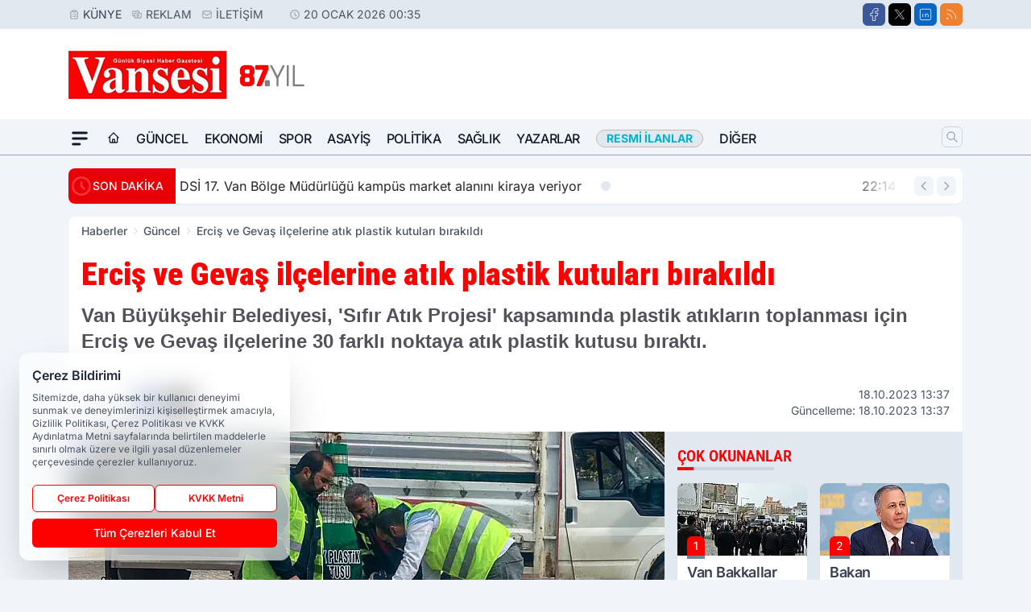

--- FILE ---
content_type: text/html; charset=UTF-8
request_url: https://www.vansesigazetesi.com/ercis-ve-gevas-ilcelerine-atik-plastik-kutulari-birakildi/111839/
body_size: 40142
content:
<!doctype html>
<html lang="tr" prefix="og: https://ogp.me/ns# article: https://ogp.me/ns/article#" class="scroll-smooth text-gray-500 antialiased bg-mi-blue-gray-50 js-focus-visible translated-ltr">
<head>
<link rel="dns-prefetch" href="https://s.vansesigazetesi.com">
<link rel="preconnect" href="https://s.vansesigazetesi.com">
<link rel="dns-prefetch" href="https://i.vansesigazetesi.com">
<link rel="preconnect" href="https://i.vansesigazetesi.com">
<link rel="dns-prefetch" href="//adservice.google.com">
<link rel="dns-prefetch" href="//adservice.google.com.tr">
<link rel="dns-prefetch" href="//partner.googleadservices.com">
<link rel="dns-prefetch" href="//googleads.g.doubleclick.net">
<link rel="dns-prefetch" href="//securepubads.g.doubleclick.net">
<link rel="dns-prefetch" href="//tpc.googlesyndication.com">
<link rel="dns-prefetch" href="//pagead2.googlesyndication.com">
<link rel="dns-prefetch" href="//www.googletagservices.com">
<link rel="dns-prefetch" href="//www.googletagmanager.com">
<link rel="dns-prefetch" href="//www.google-analytics.com">
<link rel="preconnect" href="//www.google-analytics.com">
<script>!function(){var t=document.createElement("script");t.setAttribute("src",'https://cdn.p.analitik.bik.gov.tr/tracker'+(typeof Intl!=="undefined"?(typeof (Intl||"").PluralRules!=="undefined"?'1':typeof Promise!=="undefined"?'2':typeof MutationObserver!=='undefined'?'3':'4'):'4')+'.js'),t.setAttribute("data-website-id","4bc1b286-d7b3-419f-915e-8be37bc1f4c0"),t.setAttribute("data-host-url",'//4bc1b286-d7b3-419f-915e-8be37bc1f4c0.collector.p.analitik.bik.gov.tr'),document.head.appendChild(t)}();</script>
<script>
    const img = new Image();
    img.src = 'https://i.vansesigazetesi.com/c/60/448x252/s/dosya/haber/ercis-ve-gevas-ilcelerine-atik_1697625475_nkr6BM.jpg';
    img.fetchPriority = 'high';
</script>
<title>Erciş ve Gevaş ilçelerine atık plastik kutuları bırakıldı</title>
<meta name="title" content="Erciş ve Gevaş ilçelerine atık plastik kutuları bırakıldı">
<meta name="description" content="Van Büyükşehir Belediyesi, 'Sıfır Atık Projesi' kapsamında plastik atıkların toplanması için Erciş ve Gevaş ilçelerine 30 farklı noktaya atık plastik kutusu bıraktı.">
<meta name="datePublished" content="2023-10-18T13:37:56+03:00">
<meta name="dateModified" content="2023-10-18T13:37:56+03:00">
<meta name="url" content="https://www.vansesigazetesi.com/ercis-ve-gevas-ilcelerine-atik-plastik-kutulari-birakildi/111839/">
<meta name="articleSection" content="news">
<style>
.mi-news-image{object-fit:cover;width:100%;height:100%;display:block}
body{font-display:swap}
</style>
<link rel="preload" href="https://s.vansesigazetesi.com/themes/wind/fonts/roboto-condensed-regular.woff2" as="font" type="font/woff2" crossorigin>
<link rel="preload" href="https://s.vansesigazetesi.com/themes/wind/fonts/roboto-condensed-500.woff2" as="font" type="font/woff2" crossorigin>
<link rel="preload" href="https://s.vansesigazetesi.com/themes/wind/fonts/roboto-condensed-600.woff2" as="font" type="font/woff2" crossorigin>
<link rel="preload" href="https://s.vansesigazetesi.com/themes/wind/fonts/roboto-condensed-700.woff2" as="font" type="font/woff2" crossorigin>
<link rel="preload" href="https://s.vansesigazetesi.com/themes/wind/fonts/roboto-condensed-800.woff2" as="font" type="font/woff2" crossorigin>
<link rel="preload" href="https://s.vansesigazetesi.com/themes/wind/fonts/roboto-condensed-900.woff2" as="font" type="font/woff2" crossorigin>
<style>@font-face{font-family:'Roboto Condensed';font-style:normal;font-weight:400;font-display:swap;src:url('https://s.vansesigazetesi.com/themes/wind/fonts/roboto-condensed-regular.woff2')format('woff2');unicode-range:U+0000-00FF,U+0100-017F,U+0130-0131,U+02BB-02BC,U+02C6,U+02DA,U+02DC,U+2000-206F,U+2074,U+20AC,U+2122,U+2191,U+2193,U+2212,U+2215,U+FEFF,U+FFFD}@font-face{font-family:'Roboto Condensed';font-style:normal;font-weight:700;font-display:swap;src:url('https://s.vansesigazetesi.com/themes/wind/fonts/roboto-condensed-700.woff2')format('woff2');unicode-range:U+0000-00FF,U+0100-017F,U+0130-0131,U+02BB-02BC,U+02C6,U+02DA,U+02DC,U+2000-206F,U+2074,U+20AC,U+2122,U+2191,U+2193,U+2212,U+2215,U+FEFF,U+FFFD}@font-face{font-family:'Roboto Condensed';font-style:normal;font-weight:600;font-display:swap;src:url('https://s.vansesigazetesi.com/themes/wind/fonts/roboto-condensed-600.woff2')format('woff2');unicode-range:U+0000-00FF,U+0100-017F,U+0130-0131,U+02BB-02BC,U+02C6,U+02DA,U+02DC,U+2000-206F,U+2074,U+20AC,U+2122,U+2191,U+2193,U+2212,U+2215,U+FEFF,U+FFFD}@font-face{font-family:'Roboto Condensed';font-style:normal;font-weight:500;font-display:swap;src:url('https://s.vansesigazetesi.com/themes/wind/fonts/roboto-condensed-500.woff2')format('woff2');unicode-range:U+0000-00FF,U+0100-017F,U+0130-0131,U+02BB-02BC,U+02C6,U+02DA,U+02DC,U+2000-206F,U+2074,U+20AC,U+2122,U+2191,U+2193,U+2212,U+2215,U+FEFF,U+FFFD}@font-face{font-family:'Roboto Condensed';font-style:normal;font-weight:800;font-display:swap;src:url('https://s.vansesigazetesi.com/themes/wind/fonts/roboto-condensed-800.woff2')format('woff2');unicode-range:U+0000-00FF,U+0100-017F,U+0130-0131,U+02BB-02BC,U+02C6,U+02DA,U+02DC,U+2000-206F,U+2074,U+20AC,U+2122,U+2191,U+2193,U+2212,U+2215,U+FEFF,U+FFFD}@font-face{font-family:'Roboto Condensed';font-style:normal;font-weight:900;font-display:swap;src:url('https://s.vansesigazetesi.com/themes/wind/fonts/roboto-condensed-900.woff2')format('woff2');unicode-range:U+0000-00FF,U+0100-017F,U+0130-0131,U+02BB-02BC,U+02C6,U+02DA,U+02DC,U+2000-206F,U+2074,U+20AC,U+2122,U+2191,U+2193,U+2212,U+2215,U+FEFF,U+FFFD}</style>
<link rel="preload" href="https://s.vansesigazetesi.com/themes/wind/fonts/inter-regular.woff2" as="font" type="font/woff2" crossorigin>
<link rel="preload" href="https://s.vansesigazetesi.com/themes/wind/fonts/inter-500.woff2" as="font" type="font/woff2" crossorigin>
<link rel="preload" href="https://s.vansesigazetesi.com/themes/wind/fonts/inter-600.woff2" as="font" type="font/woff2" crossorigin>
<link rel="preload" href="https://s.vansesigazetesi.com/themes/wind/fonts/inter-700.woff2" as="font" type="font/woff2" crossorigin>
<link rel="preload" href="https://s.vansesigazetesi.com/themes/wind/fonts/inter-800.woff2" as="font" type="font/woff2" crossorigin>
<link rel="preload" href="https://s.vansesigazetesi.com/themes/wind/fonts/inter-900.woff2" as="font" type="font/woff2" crossorigin>
<style>@font-face{font-family:'Inter';font-style:normal;font-weight:400;font-display:swap;src:url('https://s.vansesigazetesi.com/themes/wind/fonts/inter-regular.woff2')format('woff2');unicode-range:U+0000-00FF,U+0100-017F,U+0130-0131,U+02BB-02BC,U+02C6,U+02DA,U+02DC,U+2000-206F,U+2074,U+20AC,U+2122,U+2191,U+2193,U+2212,U+2215,U+FEFF,U+FFFD}@font-face{font-family:'Inter';font-style:normal;font-weight:700;font-display:swap;src:url('https://s.vansesigazetesi.com/themes/wind/fonts/inter-700.woff2')format('woff2');unicode-range:U+0000-00FF,U+0100-017F,U+0130-0131,U+02BB-02BC,U+02C6,U+02DA,U+02DC,U+2000-206F,U+2074,U+20AC,U+2122,U+2191,U+2193,U+2212,U+2215,U+FEFF,U+FFFD}@font-face{font-family:'Inter';font-style:normal;font-weight:600;font-display:swap;src:url('https://s.vansesigazetesi.com/themes/wind/fonts/inter-600.woff2')format('woff2');unicode-range:U+0000-00FF,U+0100-017F,U+0130-0131,U+02BB-02BC,U+02C6,U+02DA,U+02DC,U+2000-206F,U+2074,U+20AC,U+2122,U+2191,U+2193,U+2212,U+2215,U+FEFF,U+FFFD}@font-face{font-family:'Inter';font-style:normal;font-weight:500;font-display:swap;src:url('https://s.vansesigazetesi.com/themes/wind/fonts/inter-500.woff2')format('woff2');unicode-range:U+0000-00FF,U+0100-017F,U+0130-0131,U+02BB-02BC,U+02C6,U+02DA,U+02DC,U+2000-206F,U+2074,U+20AC,U+2122,U+2191,U+2193,U+2212,U+2215,U+FEFF,U+FFFD}@font-face{font-family:'Inter';font-style:normal;font-weight:800;font-display:swap;src:url('https://s.vansesigazetesi.com/themes/wind/fonts/inter-800.woff2')format('woff2');unicode-range:U+0000-00FF,U+0100-017F,U+0130-0131,U+02BB-02BC,U+02C6,U+02DA,U+02DC,U+2000-206F,U+2074,U+20AC,U+2122,U+2191,U+2193,U+2212,U+2215,U+FEFF,U+FFFD}@font-face{font-family:'Inter';font-style:normal;font-weight:900;font-display:swap;src:url('https://s.vansesigazetesi.com/themes/wind/fonts/inter-900.woff2')format('woff2');unicode-range:U+0000-00FF,U+0100-017F,U+0130-0131,U+02BB-02BC,U+02C6,U+02DA,U+02DC,U+2000-206F,U+2074,U+20AC,U+2122,U+2191,U+2193,U+2212,U+2215,U+FEFF,U+FFFD}</style>
<style>
body, html {padding: 0px !important;margin: 0px !important;}.leading-tight {line-height: 1.25;}.font-black {font-weight: 900;}.text-3xl {font-size: 1.875rem;line-height: 2.25rem;}.py-2 {padding-bottom: .5rem;padding-top: .5rem;}.pb-5 {padding-bottom: 1.25rem;}.pt-0 {padding-top: 0;}.font-semibold {font-weight: 600;}.object-cover {object-fit: cover;}  .w-full { width: 100%; }.h-full { height: 100%; }.news-description {font-family: -apple-system, BlinkMacSystemFont, 'Segoe UI', sans-serif;font-weight: 600;font-size: clamp(1.125rem, 2.5vw, 1.5rem);line-height: 1.5;color: #374151;margin: 0 0 1.25rem 0;}  @media (min-width: 768px) {.news-description { line-height: 1.375; }}img[fetchpriority="high"] {content-visibility: auto;will-change: auto;}
</style>
<meta charset="UTF-8">
<link rel="preload" as="image" href="https://i.vansesigazetesi.com/c/60/740x417/s/dosya/haber/ercis-ve-gevas-ilcelerine-atik_1697625475_nkr6BM.jpg" fetchpriority="high">
<link rel="preload" href="/themes/wind/css/haber.min.css?v=2605" as="style">
<link rel="preload" href="https://s.vansesigazetesi.com/themes/wind/js/jquery-3.6.0.min.js" as="script">
<link rel="preload" href="https://s.vansesigazetesi.com/themes/wind/js/swiper-bundle.min.js" as="script">
<link rel="preload" href="https://s.vansesigazetesi.com/themes/wind/js/miapp.js" as="script">
<link rel="preload" href="https://s.vansesigazetesi.com/themes/wind/js/social-share-kit.js" as="script" fetchpriority="low">
<link rel="preload" href="https://s.vansesigazetesi.com/themes/wind/js/jquery.fancybox.min.js" as="script" fetchpriority="low">
<link rel="canonical" href="https://www.vansesigazetesi.com/ercis-ve-gevas-ilcelerine-atik-plastik-kutulari-birakildi/111839/" />
<link rel="amphtml" href="https://www.vansesigazetesi.com/amp/ercis-ve-gevas-ilcelerine-atik-plastik-kutulari-birakildi/111839/" />
<link rel="index" title="Van Haber | Van Haberleri | Vansesi Gazetesi" href="https://www.vansesigazetesi.com/" />
<link rel="image_src" href="https://i.vansesigazetesi.com/c/60/1280x720/s/dosya/haber/m/ercis-ve-gevas-ilcelerine-atik_1697625475_nkr6BM.jpg" type="image/jpeg" />
<link rel="search" type="application/opensearchdescription+xml" title="Vansesi Gazetesi Arama" href="https://www.vansesigazetesi.com/opensearch.xml" />
<link rel="alternate" type="application/rss+xml" title="Van Haber | Van Haberleri | Vansesi Gazetesi rss beslemesi" href="https://www.vansesigazetesi.com/rss/" />
<meta name="image" content="https://i.vansesigazetesi.com/c/60/1280x720/s/dosya/haber/m/ercis-ve-gevas-ilcelerine-atik_1697625475_nkr6BM.jpg" />
<meta name="thumbnail_height" content="100" />
<meta name="thumbnail_width" content="100" />
<link rel="thumbnail" href="https://i.vansesigazetesi.com/c/60/100x100/s/dosya/haber/m/ercis-ve-gevas-ilcelerine-atik_1697625475_nkr6BM.jpg" type="image/jpeg" />
<meta name="dateCreated" content="2023-10-18T13:37:56+03:00" />
<meta name="dateUpdated" content="2023-10-18T13:37:56+03:00" />
<meta name="robots" content="index, follow, max-image-preview:large, max-snippet:-1, max-video-preview:-1" />
<meta name="google-site-verification" content="" />
<meta property="og:site_name" content="Vansesi Gazetesi" />
<meta property="og:url" content="https://www.vansesigazetesi.com/ercis-ve-gevas-ilcelerine-atik-plastik-kutulari-birakildi/111839/" />
<meta property="og:title" content="Erciş ve Gevaş ilçelerine atık plastik kutuları bırakıldı" />
<meta property="og:description" content="Van Büyükşehir Belediyesi, 'Sıfır Atık Projesi' kapsamında plastik atıkların toplanması için Erciş ve Gevaş ilçelerine 30 farklı noktaya atık plastik kutusu bıraktı." />
<meta property="og:image" content="https://i.vansesigazetesi.com/c/60/1280x720/s/dosya/haber/m/ercis-ve-gevas-ilcelerine-atik_1697625475_nkr6BM.jpg" />
<meta property="og:image:type" content="image/jpeg" />
<meta property="og:image:width" content="1280" />
<meta property="og:image:height" content="720" />
<meta property="og:image:alt" content="Erciş ve Gevaş ilçelerine atık plastik kutuları bırakıldı" />
<meta property="og:image:secure_url" content="https://i.vansesigazetesi.com/c/60/1280x720/s/dosya/haber/m/ercis-ve-gevas-ilcelerine-atik_1697625475_nkr6BM.jpg" />
<meta property="og:type" content="article" />
<meta property="og:locale" content="tr_TR" />
<meta property="twitter:account_id" content="" />
<meta name="twitter:card" content="summary_large_image" />
<meta name="twitter:url" content="https://www.vansesigazetesi.com/ercis-ve-gevas-ilcelerine-atik-plastik-kutulari-birakildi/111839/" />
<meta name="twitter:domain" content="https://www.vansesigazetesi.com/" />
<meta name="twitter:site" content="@" />
<meta name="twitter:title" content="Erciş ve Gevaş ilçelerine atık plastik kutuları bırakıldı" />
<meta name="twitter:description" content="Van Büyükşehir Belediyesi, 'Sıfır Atık Projesi' kapsamında plastik atıkların toplanması için Erciş ve Gevaş ilçelerine 30 farklı noktaya atık plastik kutusu bıraktı." />
<meta name="twitter:image:src" content="https://i.vansesigazetesi.com/c/60/1280x720/s/dosya/haber/m/ercis-ve-gevas-ilcelerine-atik_1697625475_nkr6BM.jpg" />
<meta property="article:published_time" content="2023-10-18T13:37:56+03:00" />
<meta property="article:modified_time" content="2023-10-18T13:37:56+03:00" />
<meta property="article:author" content="" />
<meta property="article:section" content="Güncel" />
<meta property="article:opinion" content="false" />
<meta property="article:content_tier" content="free" />
<meta name="DC.Title" content="Erciş ve Gevaş ilçelerine atık plastik kutuları bırakıldı" />
<meta name="DC.Description" content="Van Büyükşehir Belediyesi, 'Sıfır Atık Projesi' kapsamında plastik atıkların toplanması için Erciş ve Gevaş ilçelerine 30 farklı noktaya atık plastik kutusu bıraktı." />
<meta name="DC.Creator" content="Vansesi Gazetesi" />
<meta name="DC.Subject" content="Erciş ve Gevaş ilçelerine atık plastik kutuları bırakıldı" />
<meta name="DC.Publisher" content="Vansesi Gazetesi" />
<meta name="DC.Contributor" content="Vansesi Gazetesi" />
<meta name="DC.Date" content="2023-10-18" />
<meta name="DC.Type" content="Text" />
<meta name="DC.Source" content="https://www.vansesigazetesi.com/ercis-ve-gevas-ilcelerine-atik-plastik-kutulari-birakildi/111839/" />
<meta name="DC.Language" content="tr-TR" /><meta name="viewport" content="width=device-width, initial-scale=1, shrink-to-fit=no">
<meta http-equiv="X-UA-Compatible" content="ie=edge">
<meta http-equiv="content-type" content="text/html; charset=utf-8" />
<style>
    .h-menu {
        display: block;
        font-size: .875rem;
        font-weight: 500;
        letter-spacing: -.025em;
        line-height: 1.25rem;
        padding: .5rem 0;
        position: relative;
        text-transform: uppercase
    }

    @media (min-width: 970px) {
        .h-menu {
            font-size:1rem;
            line-height: 1.5rem;
            padding: .5rem 0
        }
    }
</style>
<link href="/themes/wind/css/haber.min.css?v=2605" rel="stylesheet">
<style>
    [x-cloak] { display: none }@font-face{font-family:swiper-icons;src:url('data:application/font-woff;charset=utf-8;base64, [base64]//wADZ2x5ZgAAAywAAADMAAAD2MHtryVoZWFkAAABbAAAADAAAAA2E2+eoWhoZWEAAAGcAAAAHwAAACQC9gDzaG10eAAAAigAAAAZAAAArgJkABFsb2NhAAAC0AAAAFoAAABaFQAUGG1heHAAAAG8AAAAHwAAACAAcABAbmFtZQAAA/gAAAE5AAACXvFdBwlwb3N0AAAFNAAAAGIAAACE5s74hXjaY2BkYGAAYpf5Hu/j+W2+MnAzMYDAzaX6QjD6/4//Bxj5GA8AuRwMYGkAPywL13jaY2BkYGA88P8Agx4j+/8fQDYfA1AEBWgDAIB2BOoAeNpjYGRgYNBh4GdgYgABEMnIABJzYNADCQAACWgAsQB42mNgYfzCOIGBlYGB0YcxjYGBwR1Kf2WQZGhhYGBiYGVmgAFGBiQQkOaawtDAoMBQxXjg/wEGPcYDDA4wNUA2CCgwsAAAO4EL6gAAeNpj2M0gyAACqxgGNWBkZ2D4/wMA+xkDdgAAAHjaY2BgYGaAYBkGRgYQiAHyGMF8FgYHIM3DwMHABGQrMOgyWDLEM1T9/w8UBfEMgLzE////P/5//f/V/xv+r4eaAAeMbAxwIUYmIMHEgKYAYjUcsDAwsLKxc3BycfPw8jEQA/[base64]/uznmfPFBNODM2K7MTQ45YEAZqGP81AmGGcF3iPqOop0r1SPTaTbVkfUe4HXj97wYE+yNwWYxwWu4v1ugWHgo3S1XdZEVqWM7ET0cfnLGxWfkgR42o2PvWrDMBSFj/IHLaF0zKjRgdiVMwScNRAoWUoH78Y2icB/yIY09An6AH2Bdu/UB+yxopYshQiEvnvu0dURgDt8QeC8PDw7Fpji3fEA4z/PEJ6YOB5hKh4dj3EvXhxPqH/SKUY3rJ7srZ4FZnh1PMAtPhwP6fl2PMJMPDgeQ4rY8YT6Gzao0eAEA409DuggmTnFnOcSCiEiLMgxCiTI6Cq5DZUd3Qmp10vO0LaLTd2cjN4fOumlc7lUYbSQcZFkutRG7g6JKZKy0RmdLY680CDnEJ+UMkpFFe1RN7nxdVpXrC4aTtnaurOnYercZg2YVmLN/d/gczfEimrE/fs/bOuq29Zmn8tloORaXgZgGa78yO9/cnXm2BpaGvq25Dv9S4E9+5SIc9PqupJKhYFSSl47+Qcr1mYNAAAAeNptw0cKwkAAAMDZJA8Q7OUJvkLsPfZ6zFVERPy8qHh2YER+3i/BP83vIBLLySsoKimrqKqpa2hp6+jq6RsYGhmbmJqZSy0sraxtbO3sHRydnEMU4uR6yx7JJXveP7WrDycAAAAAAAH//wACeNpjYGRgYOABYhkgZgJCZgZNBkYGLQZtIJsFLMYAAAw3ALgAeNolizEKgDAQBCchRbC2sFER0YD6qVQiBCv/H9ezGI6Z5XBAw8CBK/m5iQQVauVbXLnOrMZv2oLdKFa8Pjuru2hJzGabmOSLzNMzvutpB3N42mNgZGBg4GKQYzBhYMxJLMlj4GBgAYow/P/PAJJhLM6sSoWKfWCAAwDAjgbRAAB42mNgYGBkAIIbCZo5IPrmUn0hGA0AO8EFTQAA');font-weight:400;font-style:normal}:root{--swiper-theme-color:#007aff}.swiper{margin-left:auto;margin-right:auto;position:relative;overflow:hidden;list-style:none;padding:0;z-index:1}.swiper-vertical>.swiper-wrapper{flex-direction:column}.swiper-wrapper{position:relative;width:100%;height:100%;z-index:1;display:flex;transition-property:transform;box-sizing:content-box}.swiper-android .swiper-slide,.swiper-wrapper{transform:translate3d(0px,0,0)}.swiper-pointer-events{touch-action:pan-y}.swiper-pointer-events.swiper-vertical{touch-action:pan-x}.swiper-slide{flex-shrink:0;width:100%;height:100%;position:relative;transition-property:transform}.swiper-slide-invisible-blank{visibility:hidden}.swiper-autoheight,.swiper-autoheight .swiper-slide{height:auto}.swiper-autoheight .swiper-wrapper{align-items:flex-start;transition-property:transform,height}.swiper-backface-hidden .swiper-slide{transform:translateZ(0);-webkit-backface-visibility:hidden;backface-visibility:hidden}.swiper-3d,.swiper-3d.swiper-css-mode .swiper-wrapper{perspective:1200px}.swiper-3d .swiper-cube-shadow,.swiper-3d .swiper-slide,.swiper-3d .swiper-slide-shadow,.swiper-3d .swiper-slide-shadow-bottom,.swiper-3d .swiper-slide-shadow-left,.swiper-3d .swiper-slide-shadow-right,.swiper-3d .swiper-slide-shadow-top,.swiper-3d .swiper-wrapper{transform-style:preserve-3d}.swiper-3d .swiper-slide-shadow,.swiper-3d .swiper-slide-shadow-bottom,.swiper-3d .swiper-slide-shadow-left,.swiper-3d .swiper-slide-shadow-right,.swiper-3d .swiper-slide-shadow-top{position:absolute;left:0;top:0;width:100%;height:100%;pointer-events:none;z-index:10}.swiper-3d .swiper-slide-shadow{background:rgba(0,0,0,.15)}.swiper-3d .swiper-slide-shadow-left{background-image:linear-gradient(to left,rgba(0,0,0,.5),rgba(0,0,0,0))}.swiper-3d .swiper-slide-shadow-right{background-image:linear-gradient(to right,rgba(0,0,0,.5),rgba(0,0,0,0))}.swiper-3d .swiper-slide-shadow-top{background-image:linear-gradient(to top,rgba(0,0,0,.5),rgba(0,0,0,0))}.swiper-3d .swiper-slide-shadow-bottom{background-image:linear-gradient(to bottom,rgba(0,0,0,.5),rgba(0,0,0,0))}.swiper-css-mode>.swiper-wrapper{overflow:auto;scrollbar-width:none;-ms-overflow-style:none}.swiper-css-mode>.swiper-wrapper::-webkit-scrollbar{display:none}.swiper-css-mode>.swiper-wrapper>.swiper-slide{scroll-snap-align:start start}.swiper-horizontal.swiper-css-mode>.swiper-wrapper{scroll-snap-type:x mandatory}.swiper-vertical.swiper-css-mode>.swiper-wrapper{scroll-snap-type:y mandatory}.swiper-centered>.swiper-wrapper::before{content:'';flex-shrink:0;order:9999}.swiper-centered.swiper-horizontal>.swiper-wrapper>.swiper-slide:first-child{margin-inline-start:var(--swiper-centered-offset-before)}.swiper-centered.swiper-horizontal>.swiper-wrapper::before{height:100%;min-height:1px;width:var(--swiper-centered-offset-after)}.swiper-centered.swiper-vertical>.swiper-wrapper>.swiper-slide:first-child{margin-block-start:var(--swiper-centered-offset-before)}.swiper-centered.swiper-vertical>.swiper-wrapper::before{width:100%;min-width:1px;height:var(--swiper-centered-offset-after)}.swiper-centered>.swiper-wrapper>.swiper-slide{scroll-snap-align:center center}:root{--swiper-navigation-size:44px}.swiper-button-next,.swiper-button-prev{position:absolute;top:50%;width:calc(var(--swiper-navigation-size)/ 44 * 27);height:var(--swiper-navigation-size);margin-top:calc(0px - (var(--swiper-navigation-size)/ 2));z-index:10;cursor:pointer;display:flex;align-items:center;justify-content:center;color:var(--swiper-navigation-color,var(--swiper-theme-color))}.swiper-button-next.swiper-button-disabled,.swiper-button-prev.swiper-button-disabled{opacity:.35;cursor:auto;pointer-events:none}.swiper-button-next:after,.swiper-button-prev:after{font-family:swiper-icons;font-size:var(--swiper-navigation-size);text-transform:none!important;letter-spacing:0;text-transform:none;font-variant:initial;line-height:1}.swiper-button-prev,.swiper-rtl .swiper-button-next{left:10px;right:auto}.swiper-button-prev:after,.swiper-rtl .swiper-button-next:after{content:'prev'}.swiper-button-next,.swiper-rtl .swiper-button-prev{right:10px;left:auto}.swiper-button-next:after,.swiper-rtl .swiper-button-prev:after{content:'next'}.swiper-button-lock{display:none}.swiper-pagination{position:absolute;text-align:center;transition:.3s opacity;transform:translate3d(0,0,0);z-index:10}.swiper-pagination.swiper-pagination-hidden{opacity:0}.swiper-horizontal>.swiper-pagination-bullets,.swiper-pagination-bullets.swiper-pagination-horizontal,.swiper-pagination-custom,.swiper-pagination-fraction{bottom:10px;left:0;width:100%}.swiper-pagination-bullets-dynamic{overflow:hidden;font-size:0}.swiper-pagination-bullets-dynamic .swiper-pagination-bullet{transform:scale(.33);position:relative}.swiper-pagination-bullets-dynamic .swiper-pagination-bullet-active{transform:scale(1)}.swiper-pagination-bullets-dynamic .swiper-pagination-bullet-active-main{transform:scale(1)}.swiper-pagination-bullets-dynamic .swiper-pagination-bullet-active-prev{transform:scale(.66)}.swiper-pagination-bullets-dynamic .swiper-pagination-bullet-active-prev-prev{transform:scale(.33)}.swiper-pagination-bullets-dynamic .swiper-pagination-bullet-active-next{transform:scale(.66)}.swiper-pagination-bullets-dynamic .swiper-pagination-bullet-active-next-next{transform:scale(.33)}.swiper-pagination-bullet{width:var(--swiper-pagination-bullet-width,var(--swiper-pagination-bullet-size,8px));height:var(--swiper-pagination-bullet-height,var(--swiper-pagination-bullet-size,8px));display:inline-block;border-radius:50%;background:var(--swiper-pagination-bullet-inactive-color,#000);opacity:var(--swiper-pagination-bullet-inactive-opacity, .2)}button.swiper-pagination-bullet{border:none;margin:0;padding:0;box-shadow:none;-webkit-appearance:none;appearance:none}.swiper-pagination-clickable .swiper-pagination-bullet{cursor:pointer}.swiper-pagination-bullet:only-child{display:none!important}.swiper-pagination-bullet-active{opacity:var(--swiper-pagination-bullet-opacity, 1);background:var(--swiper-pagination-color,var(--swiper-theme-color))}.swiper-pagination-vertical.swiper-pagination-bullets,.swiper-vertical>.swiper-pagination-bullets{right:10px;top:50%;transform:translate3d(0px,-50%,0)}.swiper-pagination-vertical.swiper-pagination-bullets .swiper-pagination-bullet,.swiper-vertical>.swiper-pagination-bullets .swiper-pagination-bullet{margin:var(--swiper-pagination-bullet-vertical-gap,6px) 0;display:block}.swiper-pagination-vertical.swiper-pagination-bullets.swiper-pagination-bullets-dynamic,.swiper-vertical>.swiper-pagination-bullets.swiper-pagination-bullets-dynamic{top:50%;transform:translateY(-50%);width:8px}.swiper-pagination-vertical.swiper-pagination-bullets.swiper-pagination-bullets-dynamic .swiper-pagination-bullet,.swiper-vertical>.swiper-pagination-bullets.swiper-pagination-bullets-dynamic .swiper-pagination-bullet{display:inline-block;transition:.2s transform,.2s top}.swiper-horizontal>.swiper-pagination-bullets .swiper-pagination-bullet,.swiper-pagination-horizontal.swiper-pagination-bullets .swiper-pagination-bullet{margin:0 var(--swiper-pagination-bullet-horizontal-gap,4px)}.swiper-horizontal>.swiper-pagination-bullets.swiper-pagination-bullets-dynamic,.swiper-pagination-horizontal.swiper-pagination-bullets.swiper-pagination-bullets-dynamic{left:50%;transform:translateX(-50%);white-space:nowrap}.swiper-horizontal>.swiper-pagination-bullets.swiper-pagination-bullets-dynamic .swiper-pagination-bullet,.swiper-pagination-horizontal.swiper-pagination-bullets.swiper-pagination-bullets-dynamic .swiper-pagination-bullet{transition:.2s transform,.2s left}.swiper-horizontal.swiper-rtl>.swiper-pagination-bullets-dynamic .swiper-pagination-bullet{transition:.2s transform,.2s right}.swiper-pagination-progressbar{background:rgba(0,0,0,.25);position:absolute}.swiper-pagination-progressbar .swiper-pagination-progressbar-fill{background:var(--swiper-pagination-color,var(--swiper-theme-color));position:absolute;left:0;top:0;width:100%;height:100%;transform:scale(0);transform-origin:left top}.swiper-rtl .swiper-pagination-progressbar .swiper-pagination-progressbar-fill{transform-origin:right top}.swiper-horizontal>.swiper-pagination-progressbar,.swiper-pagination-progressbar.swiper-pagination-horizontal,.swiper-pagination-progressbar.swiper-pagination-vertical.swiper-pagination-progressbar-opposite,.swiper-vertical>.swiper-pagination-progressbar.swiper-pagination-progressbar-opposite{width:100%;height:4px;left:0;top:0}.swiper-horizontal>.swiper-pagination-progressbar.swiper-pagination-progressbar-opposite,.swiper-pagination-progressbar.swiper-pagination-horizontal.swiper-pagination-progressbar-opposite,.swiper-pagination-progressbar.swiper-pagination-vertical,.swiper-vertical>.swiper-pagination-progressbar{width:4px;height:100%;left:0;top:0}.swiper-pagination-lock{display:none}.swiper-lazy-preloader{width:42px;height:42px;position:absolute;left:50%;top:50%;margin-left:-21px;margin-top:-21px;z-index:10;transform-origin:50%;box-sizing:border-box;border:4px solid var(--swiper-preloader-color,var(--swiper-theme-color));border-radius:50%;border-top-color:transparent;animation:swiper-preloader-spin 1s infinite linear}.swiper-lazy-preloader-white{--swiper-preloader-color:#fff}.swiper-lazy-preloader-black{--swiper-preloader-color:#000}@keyframes swiper-preloader-spin{0%{transform:rotate(0deg)}100%{transform:rotate(360deg)}}.swiper-fade.swiper-free-mode .swiper-slide{transition-timing-function:ease-out}.swiper-fade .swiper-slide{pointer-events:none;transition-property:opacity}.swiper-fade .swiper-slide .swiper-slide{pointer-events:none}.swiper-fade .swiper-slide-active,.swiper-fade .swiper-slide-active .swiper-slide-active{pointer-events:auto}.fancybox-active{height:auto}.fancybox-is-hidden{left:-9999px;margin:0;position:absolute!important;top:-9999px;visibility:hidden}.fancybox-container{-webkit-backface-visibility:hidden;height:100%;left:0;outline:none;position:fixed;-webkit-tap-highlight-color:transparent;top:0;-ms-touch-action:manipulation;touch-action:manipulation;transform:translateZ(0);width:100%;z-index:99992}.fancybox-container *{box-sizing:border-box}.fancybox-bg,.fancybox-inner,.fancybox-outer,.fancybox-stage{bottom:0;left:0;position:absolute;right:0;top:0}.fancybox-outer{-webkit-overflow-scrolling:touch;overflow-y:auto}.fancybox-bg{background:#000000;opacity:0;transition-duration:inherit;transition-property:opacity;transition-timing-function:cubic-bezier(.47,0,.74,.71)}.fancybox-is-open .fancybox-bg{opacity:.8;transition-timing-function:cubic-bezier(.22,.61,.36,1)}.fancybox-caption,.fancybox-infobar,.fancybox-navigation .fancybox-button,.fancybox-toolbar{direction:ltr;opacity:0;position:absolute;transition:opacity .25s ease,visibility 0s ease .25s;visibility:hidden;z-index:99997}.fancybox-show-caption .fancybox-caption,.fancybox-show-infobar .fancybox-infobar,.fancybox-show-nav .fancybox-navigation .fancybox-button,.fancybox-show-toolbar .fancybox-toolbar{opacity:1;transition:opacity .25s ease 0s,visibility 0s ease 0s;visibility:visible}.fancybox-infobar{color:#ccc;font-size:13px;-webkit-font-smoothing:subpixel-antialiased;height:44px;left:0;line-height:44px;min-width:44px;mix-blend-mode:difference;padding:0 10px;pointer-events:none;top:0;-webkit-touch-callout:none;-webkit-user-select:none;-moz-user-select:none;-ms-user-select:none;user-select:none}.fancybox-toolbar{right:0;top:0}.fancybox-stage{direction:ltr;overflow:visible;transform:translateZ(0);z-index:99994}.fancybox-is-open .fancybox-stage{overflow:hidden}.fancybox-slide{-webkit-backface-visibility:hidden;display:none;height:100%;left:0;outline:none;overflow:auto;-webkit-overflow-scrolling:touch;padding:10px;position:absolute;text-align:center;top:0;transition-property:transform,opacity;white-space:normal;width:100%;z-index:99994}.fancybox-slide:before{content:\"\";display:inline-block;font-size:0;height:100%;vertical-align:middle;width:0}.fancybox-is-sliding .fancybox-slide,.fancybox-slide--current,.fancybox-slide--next,.fancybox-slide--previous{display:block}.fancybox-slide--image{overflow:hidden;padding:10px 0}.fancybox-slide--image:before{display:none}.fancybox-slide--html{padding:6px}.fancybox-content{background:#fff;display:inline-block;margin:0;max-width:100%;overflow:auto;-webkit-overflow-scrolling:touch;padding:10px;position:relative;text-align:left;vertical-align:middle}.fancybox-slide--image .fancybox-content{animation-timing-function:cubic-bezier(.5,0,.14,1);-webkit-backface-visibility:hidden;background:transparent;background-repeat:no-repeat;background-size:100% 100%;left:0;max-width:none;overflow:visible;padding:0;position:absolute;top:0;transform-origin:top left;transition-property:transform,opacity;-webkit-user-select:none;-moz-user-select:none;-ms-user-select:none;user-select:none;z-index:99995}.fancybox-can-zoomOut .fancybox-content{cursor:zoom-out}.fancybox-can-zoomIn .fancybox-content{cursor:zoom-in}.fancybox-can-pan .fancybox-content,.fancybox-can-swipe .fancybox-content{cursor:grab}.fancybox-is-grabbing .fancybox-content{cursor:grabbing}.fancybox-container [data-selectable=true]{cursor:text}.fancybox-image,.fancybox-spaceball{background:transparent;border:0;height:100%;left:0;margin:0;max-height:none;max-width:none;padding:0;position:absolute;top:0;-webkit-user-select:none;-moz-user-select:none;-ms-user-select:none;user-select:none;width:100%}.fancybox-spaceball{z-index:1}.fancybox-slide--iframe .fancybox-content,.fancybox-slide--map .fancybox-content,.fancybox-slide--pdf .fancybox-content,.fancybox-slide--video .fancybox-content{height:100%;overflow:visible;padding:0;width:100%}.fancybox-slide--video .fancybox-content{background:#000}.fancybox-slide--map .fancybox-content{background:#e5e3df}.fancybox-slide--iframe .fancybox-content{background:#f8f8f8}.fancybox-iframe,.fancybox-video{background:transparent;border:0;display:block;height:100%;margin:0;overflow:hidden;padding:0;width:100%}.fancybox-iframe{left:0;position:absolute;top:0}.fancybox-error{background:#fff;cursor:default;max-width:400px;padding:40px;width:100%}.fancybox-error p{color:#444;font-size:16px;line-height:20px;margin:0;padding:0}.fancybox-button{border:0;border-radius:0;box-shadow:none;cursor:pointer;display:inline-block;height:60px;margin:0;padding:10px;position:relative;transition:color .2s;vertical-align:top;visibility:inherit;width:60px}.fancybox-button,.fancybox-button:link,.fancybox-button:visited{color:#ccc}.fancybox-button:hover{color:#fff}.fancybox-button:focus{outline:none}.fancybox-button.fancybox-focus{outline:1px dotted}.fancybox-button[disabled],.fancybox-button[disabled]:hover{color:#888;cursor:default;outline:none}.fancybox-button div{height:100%}.fancybox-button svg{display:block;height:100%;overflow:visible;position:relative;width:100%}.fancybox-button svg path{fill:currentColor;stroke-width:0}.fancybox-button--fsenter svg:nth-child(2),.fancybox-button--fsexit svg:first-child,.fancybox-button--pause svg:first-child,.fancybox-button--play svg:nth-child(2){display:none}.fancybox-progress{background:#ff5268;height:2px;left:0;position:absolute;right:0;top:0;transform:scaleX(0);transform-origin:0;transition-property:transform;transition-timing-function:linear;z-index:99998}.fancybox-close-small{background:transparent;border:0;border-radius:0;color:#ccc;cursor:pointer;opacity:.8;padding:8px;position:absolute;right:-12px;top:-10px;z-index:401}.fancybox-close-small:hover{color:#fff;opacity:1}.fancybox-slide--html .fancybox-close-small{color:currentColor;padding:10px;right:0;top:0}.fancybox-slide--image.fancybox-is-scaling .fancybox-content{overflow:hidden}.fancybox-is-scaling .fancybox-close-small,.fancybox-is-zoomable.fancybox-can-pan .fancybox-close-small{display:none}.fancybox-navigation .fancybox-button{background-clip:content-box;height:100px;opacity:0;position:absolute;top:calc(50% - 50px);width:70px}.fancybox-navigation .fancybox-button div{padding:7px}.fancybox-navigation .fancybox-button--arrow_left{left:0;left:env(safe-area-inset-left);padding:31px 26px 31px 6px}.fancybox-navigation .fancybox-button--arrow_right{padding:31px 6px 31px 26px;right:0;right:env(safe-area-inset-right)}.fancybox-caption{background:linear-gradient(0deg,rgba(0,0,0,.85) 0,rgba(0,0,0,.3) 50%,rgba(0,0,0,.15) 65%,rgba(0,0,0,.075) 75.5%,rgba(0,0,0,.037) 82.85%,rgba(0,0,0,.019) 88%,transparent);bottom:0;color:#eee;font-size:14px;font-weight:400;left:0;line-height:1.5;padding:75px 10px 25px;pointer-events:none;right:0;text-align:center;z-index:99996}@supports (padding:max(0px)){.fancybox-caption{padding:75px max(10px,env(safe-area-inset-right)) max(25px,env(safe-area-inset-bottom)) max(10px,env(safe-area-inset-left))}}.fancybox-caption--separate{margin-top:-50px}.fancybox-caption__body{max-height:50vh;overflow:auto;pointer-events:all}.fancybox-caption a,.fancybox-caption a:link,.fancybox-caption a:visited{color:#ccc;text-decoration:none}.fancybox-caption a:hover{color:#fff;text-decoration:underline}.fancybox-loading{animation:a 1s linear infinite;background:transparent;border:4px solid #888;border-bottom-color:#fff;border-radius:50%;height:50px;left:50%;margin:-25px 0 0 -25px;opacity:.7;padding:0;position:absolute;top:50%;width:50px;z-index:99999}@keyframes a{to{transform:rotate(1turn)}}.fancybox-animated{transition-timing-function:cubic-bezier(0,0,.25,1)}.fancybox-fx-slide.fancybox-slide--previous{opacity:0;transform:translate3d(-100%,0,0)}.fancybox-fx-slide.fancybox-slide--next{opacity:0;transform:translate3d(100%,0,0)}.fancybox-fx-slide.fancybox-slide--current{opacity:1;transform:translateZ(0)}.fancybox-fx-fade.fancybox-slide--next,.fancybox-fx-fade.fancybox-slide--previous{opacity:0;transition-timing-function:cubic-bezier(.19,1,.22,1)}.fancybox-fx-fade.fancybox-slide--current{opacity:1}.fancybox-fx-zoom-in-out.fancybox-slide--previous{opacity:0;transform:scale3d(1.5,1.5,1.5)}.fancybox-fx-zoom-in-out.fancybox-slide--next{opacity:0;transform:scale3d(.5,.5,.5)}.fancybox-fx-zoom-in-out.fancybox-slide--current{opacity:1;transform:scaleX(1)}.fancybox-fx-rotate.fancybox-slide--previous{opacity:0;transform:rotate(-1turn)}.fancybox-fx-rotate.fancybox-slide--next{opacity:0;transform:rotate(1turn)}.fancybox-fx-rotate.fancybox-slide--current{opacity:1;transform:rotate(0deg)}.fancybox-fx-circular.fancybox-slide--previous{opacity:0;transform:scale3d(0,0,0) translate3d(-100%,0,0)}.fancybox-fx-circular.fancybox-slide--next{opacity:0;transform:scale3d(0,0,0) translate3d(100%,0,0)}.fancybox-fx-circular.fancybox-slide--current{opacity:1;transform:scaleX(1) translateZ(0)}.fancybox-fx-tube.fancybox-slide--previous{transform:translate3d(-100%,0,0) scale(.1) skew(-10deg)}.fancybox-fx-tube.fancybox-slide--next{transform:translate3d(100%,0,0) scale(.1) skew(10deg)}.fancybox-fx-tube.fancybox-slide--current{transform:translateZ(0) scale(1)}@media (max-height:576px){.fancybox-slide{padding-left:6px;padding-right:6px}.fancybox-slide--image{padding:6px 0}.fancybox-close-small{right:-6px}.fancybox-slide--image .fancybox-close-small{background:#4e4e4e;color:#f2f4f6;height:36px;opacity:1;padding:6px;right:0;top:0;width:36px}.fancybox-caption{padding-left:12px;padding-right:12px}@supports (padding:max(0px)){.fancybox-caption{padding-left:max(12px,env(safe-area-inset-left));padding-right:max(12px,env(safe-area-inset-right))}}}.fancybox-share{background:#f4f4f4;border-radius:3px;max-width:90%;padding:30px;text-align:center}.fancybox-share h1{color:#222;font-size:35px;font-weight:700;margin:0 0 20px}.fancybox-share p{margin:0;padding:0}.fancybox-share__button{border:0;border-radius:3px;display:inline-block;font-size:14px;font-weight:700;line-height:40px;margin:0 5px 10px;min-width:130px;padding:0 15px;text-decoration:none;transition:all .2s;-webkit-user-select:none;-moz-user-select:none;-ms-user-select:none;user-select:none;white-space:nowrap}.fancybox-share__button:link,.fancybox-share__button:visited{color:#fff}.fancybox-share__button:hover{text-decoration:none}.fancybox-share__button--fb{background:#3b5998}.fancybox-share__button--fb:hover{background:#344e86}.fancybox-share__button--pt{background:#bd081d}.fancybox-share__button--pt:hover{background:#aa0719}.fancybox-share__button--tw{background:#1da1f2}.fancybox-share__button--tw:hover{background:#0d95e8}.fancybox-share__button svg{height:25px;margin-right:7px;position:relative;top:-1px;vertical-align:middle;width:25px}.fancybox-share__button svg path{fill:#fff}.fancybox-share__input{background:transparent;border:0;border-bottom:1px solid #d7d7d7;border-radius:0;color:#5d5b5b;font-size:14px;margin:10px 0 0;outline:none;padding:10px 15px;width:100%}.fancybox-thumbs{background:#ddd;bottom:0;display:none;margin:0;-webkit-overflow-scrolling:touch;-ms-overflow-style:-ms-autohiding-scrollbar;padding:2px 2px 4px;position:absolute;right:0;-webkit-tap-highlight-color:rgba(0,0,0,0);top:0;width:212px;z-index:99995}.fancybox-thumbs-x{overflow-x:auto;overflow-y:hidden}.fancybox-show-thumbs .fancybox-thumbs{display:block}.fancybox-show-thumbs .fancybox-inner{right:212px}.fancybox-thumbs__list{font-size:0;height:100%;list-style:none;margin:0;overflow-x:hidden;overflow-y:auto;padding:0;position:absolute;position:relative;white-space:nowrap;width:100%}.fancybox-thumbs-x .fancybox-thumbs__list{overflow:hidden}.fancybox-thumbs-y .fancybox-thumbs__list::-webkit-scrollbar{width:7px}.fancybox-thumbs-y .fancybox-thumbs__list::-webkit-scrollbar-track{background:#fff;border-radius:10px;box-shadow:inset 0 0 6px rgba(0,0,0,.3)}.fancybox-thumbs-y .fancybox-thumbs__list::-webkit-scrollbar-thumb{background:#2a2a2a;border-radius:10px}.fancybox-thumbs__list a{-webkit-backface-visibility:hidden;backface-visibility:hidden;background-color:rgba(0,0,0,.1);background-position:50%;background-repeat:no-repeat;background-size:cover;cursor:pointer;float:left;height:75px;margin:2px;max-height:calc(100% - 8px);max-width:calc(50% - 4px);outline:none;overflow:hidden;padding:0;position:relative;-webkit-tap-highlight-color:transparent;width:100px}.fancybox-thumbs__list a:before{border:6px solid #ff5268;bottom:0;content:\"\";left:0;opacity:0;position:absolute;right:0;top:0;transition:all .2s cubic-bezier(.25,.46,.45,.94);z-index:99991}.fancybox-thumbs__list a:focus:before{opacity:.5}.fancybox-thumbs__list a.fancybox-thumbs-active:before{opacity:1}@media (max-width:576px){.fancybox-thumbs{width:110px}.fancybox-show-thumbs .fancybox-inner{right:110px}.fancybox-thumbs__list a{max-width:calc(100% - 10px)}}.fancybox-slide--iframe .fancybox-content {width  : 400px!important;margin: 0;border-radius: 0.5rem!important;overflow: hidden!important;}.n-comment-success {position: absolute;width: 100%;height: 100%;background-color: rgba(255, 255, 255, .9);top: 0;left: 0;z-index: 999999;display: flex;justify-content: center;align-items: center;}.n-comment-icon-s{clear:both;color:#8bc34a;font-size: 70px;text-align: center;display: block;padding: 5px}.n-comment-icon-w{clear:both;color:#ff9800;font-size: 70px;text-align: center;display: block;padding: 5px}.n-commnet-title{font-size: 19px;color:#888888;text-align: center;padding: 5px 20px 30px 20px;}.n-close{display:inline-block;font-size:15px;font-weight:600;padding:5px 10px 5px 10px;border:1px solid #888888;margin-top:30px!important;border-radius: 0.5rem;}#Imageid{border-radius:0.5rem!important;overflow:hidden!important;}
</style><meta name="mobile-web-app-capable" content="yes">
<meta name="application-name" content="Van Haber | Van Haberleri | Vansesi Gazetesi">
<link rel="manifest" href="/manifest.json">
<link rel="icon" href="https://s.vansesigazetesi.com/dosya/logo/van-sesi-gazetesi-favicon.png">
<link rel="apple-touch-icon" href="https://s.vansesigazetesi.com/dosya/logo/van-sesi-gazetesi-favicon.png">
<link rel="android-touch-icon" href="https://s.vansesigazetesi.com/dosya/logo/van-sesi-gazetesi-favicon.png" />
<link rel="apple-touch-icon-precomposed" href="https://s.vansesigazetesi.com/c/80/114x114/s/dosya/logo/favicons/van-sesi-gazetesi-favicon.png" />
<link rel="apple-touch-icon-precomposed" sizes="170x170" href="https://s.vansesigazetesi.com/c/80/114x114/s/dosya/logo/favicons/van-sesi-gazetesi-favicon.png" />
<link rel="apple-touch-icon" sizes="57x57" href="https://s.vansesigazetesi.com/c/80/57x57/s/dosya/logo/favicons/van-sesi-gazetesi-favicon.png">
<link rel="apple-touch-icon" sizes="60x60" href="https://s.vansesigazetesi.com/c/80/60x60/s/dosya/logo/favicons/van-sesi-gazetesi-favicon.png">
<link rel="apple-touch-icon" sizes="72x72" href="https://s.vansesigazetesi.com/c/80/72x72/s/dosya/logo/favicons/van-sesi-gazetesi-favicon.png">
<link rel="apple-touch-icon" sizes="76x76" href="https://s.vansesigazetesi.com/c/80/76x76/s/dosya/logo/favicons/van-sesi-gazetesi-favicon.png">
<link rel="apple-touch-icon" sizes="114x114" href="https://s.vansesigazetesi.com/c/80/114x114/s/dosya/logo/favicons/van-sesi-gazetesi-favicon.png">
<link rel="apple-touch-icon" sizes="120x120" href="https://s.vansesigazetesi.com/c/80/120x120/s/dosya/logo/favicons/van-sesi-gazetesi-favicon.png">
<link rel="apple-touch-icon" sizes="144x144" href="https://s.vansesigazetesi.com/c/80/144x144/s/dosya/logo/favicons/van-sesi-gazetesi-favicon.png">
<link rel="apple-touch-icon" sizes="152x152" href="https://s.vansesigazetesi.com/c/80/152x152/s/dosya/logo/favicons/van-sesi-gazetesi-favicon.png">
<link rel="apple-touch-icon" sizes="180x180" href="https://s.vansesigazetesi.com/c/80/180x180/s/dosya/logo/favicons/van-sesi-gazetesi-favicon.png">
<link rel="icon" type="image/png" sizes="512x512" href="https://s.vansesigazetesi.com/c/80/512x512/s/dosya/logo/favicons/van-sesi-gazetesi-favicon.png">
<link rel="icon" type="image/png" sizes="384x384" href="https://s.vansesigazetesi.com/c/80/384x384/s/dosya/logo/favicons/van-sesi-gazetesi-favicon.png">
<link rel="icon" type="image/png" sizes="192x192" href="https://s.vansesigazetesi.com/c/80/192x192/s/dosya/logo/favicons/van-sesi-gazetesi-favicon.png">
<link rel="icon" type="image/png" sizes="152x152" href="https://s.vansesigazetesi.com/c/80/152x152/s/dosya/logo/favicons/van-sesi-gazetesi-favicon.png">
<link rel="icon" type="image/png" sizes="144x144" href="https://s.vansesigazetesi.com/c/80/144x144/s/dosya/logo/favicons/van-sesi-gazetesi-favicon.png">
<link rel="icon" type="image/png" sizes="128x128" href="https://s.vansesigazetesi.com/c/80/128x128/s/dosya/logo/favicons/van-sesi-gazetesi-favicon.png">
<link rel="icon" type="image/png" sizes="96x96" href="https://s.vansesigazetesi.com/c/80/96x96/s/dosya/logo/favicons/van-sesi-gazetesi-favicon.png">
<link rel="icon" type="image/png" sizes="72x72" href="https://s.vansesigazetesi.com/c/80/72x72/s/dosya/logo/favicons/van-sesi-gazetesi-favicon.png">
<link rel="icon" type="image/png" sizes="32x32" href="https://s.vansesigazetesi.com/c/80/32x32/s/dosya/logo/favicons/van-sesi-gazetesi-favicon.png">
<link rel="icon" type="image/png" sizes="16x16" href="https://s.vansesigazetesi.com/c/80/16x16/s/dosya/logo/favicons/van-sesi-gazetesi-favicon.png">
<meta name="apple-mobile-web-app-status-bar-style" content="#ffffff">
<meta name="apple-mobile-web-app-title" content="Van Haber | Van Haberleri | Vansesi Gazetesi">
<meta name="apple-mobile-web-app-status-bar-style" content="#ffffff" />
<meta name="msapplication-TileColor" content="#ffffff">
<meta name="msapplication-TileImage" content="https://s.vansesigazetesi.com/c/80/152x152/s/dosya/logo/favicons/van-sesi-gazetesi-favicon.png">
<meta name="theme-color" content="#fd0100">
<script>
    if ('serviceWorker' in navigator) {
        navigator.serviceWorker.register('/serviceworker.js')
            .then(() => console.log('Service Worker Installed...'))
            .catch(err => console.error('Not supported browser!', err));
    }
</script>
    <!-- Google tag (gtag.js) -->
    <script defer src="https://www.googletagmanager.com/gtag/js?id=UA-154121097-1"></script>
    <script>
        window.dataLayer = window.dataLayer || [];
        function gtag(){dataLayer.push(arguments);}
        gtag('js', new Date());
        gtag('config', 'UA-154121097-1');
    </script>
<script defer data-domain="vansesigazetesi.com" src="https://app.kulgacdn.com/js/script.js"></script>
</head>
<body class="haber-detay bg-secondary bg-opacity-80 lg:bg-slate-100 font-misans text-gray-600 selection:bg-slate-300 selection:text-white">
<div class="bg-slate-100 max-w-md lg:max-w-full mx-auto">
<div class="bg-slate-200 hidden invisible lg:block lg:visible">
    <div class="container mx-auto grid grid-cols-2 items-center justify-between">
        <ul class="flex flex-wrap py-2">
            <li class="mr-3 group flex flex-wrap items-center">
                <svg xmlns="http://www.w3.org/2000/svg" class="h-3.5 w-3.5 mt-0 mr-1 text-gray-400 group-hover:text-primary" fill="none" viewBox="0 0 24 24" stroke="currentColor">
                    <path stroke-linecap="round" stroke-linejoin="round" stroke-width="2" d="M9 5H7a2 2 0 00-2 2v12a2 2 0 002 2h10a2 2 0 002-2V7a2 2 0 00-2-2h-2M9 5a2 2 0 002 2h2a2 2 0 002-2M9 5a2 2 0 012-2h2a2 2 0 012 2m-3 7h3m-3 4h3m-6-4h.01M9 16h.01" />
                </svg>
                <a href="/sayfa/kunye/" class="text-sm font-normal text-gray-700 uppercase focus:outline-none group-hover:text-primary">Künye</a>
            </li>
            <li class="mr-3 group flex flex-wrap items-center">
                <svg xmlns="http://www.w3.org/2000/svg" class="h-3.5 w-3.5 mt-0 mr-1 text-gray-400 group-hover:text-primary" fill="none" viewBox="0 0 24 24" stroke="currentColor">
                    <path stroke-linecap="round" stroke-linejoin="round" stroke-width="2" d="M17 9V7a2 2 0 00-2-2H5a2 2 0 00-2 2v6a2 2 0 002 2h2m2 4h10a2 2 0 002-2v-6a2 2 0 00-2-2H9a2 2 0 00-2 2v6a2 2 0 002 2zm7-5a2 2 0 11-4 0 2 2 0 014 0z" />
                </svg>
                <a href="/sayfa/reklam/" class="text-sm font-normal uppercase focus:outline-none group-hover:text-primary">Reklam</a>
            </li>
            <li class="mr-3 group flex flex-wrap items-center">
                <svg xmlns="http://www.w3.org/2000/svg" class="h-3.5 w-3.5 mt-0 mr-1 text-gray-400 group-hover:text-primary" fill="none" viewBox="0 0 24 24" stroke="currentColor">
                    <path stroke-linecap="round" stroke-linejoin="round" stroke-width="2" d="M3 8l7.89 5.26a2 2 0 002.22 0L21 8M5 19h14a2 2 0 002-2V7a2 2 0 00-2-2H5a2 2 0 00-2 2v10a2 2 0 002 2z" />
                </svg>
                <a href="/iletisim/" class="text-sm font-normal uppercase focus:outline-none group-hover:text-primary">İletişim</a>
            </li>
            <li class="ml-5 flex flex-wrap items-center">
                <svg xmlns="http://www.w3.org/2000/svg" class="h-3.5 w-3.5 mt-0 mr-1 text-gray-400 group-hover:text-primary" fill="none" viewBox="0 0 24 24" stroke="currentColor">
                    <path stroke-linecap="round" stroke-linejoin="round" stroke-width="2" d="M12 8v4l3 3m6-3a9 9 0 11-18 0 9 9 0 0118 0z" />
                </svg>
                <span class="text-sm font-light uppercase">20 Ocak 2026 00:35</span>
            </li>
        </ul>
        <ul class="flex flex-wrap items-center justify-center lg:justify-end">
                            <li class="ml-2 group flex flex-wrap items-center">
                    <a title="Facebook Sayfası" href="https://www.facebook.com/vansesigazetesi" target="_blank" rel="nofollow noopener noreferrer" class="w-7 h-7 focus:outline-none inline-flex items-center justify-center bg-cfacebook group-hover:bg-white rounded-md" aria-label="Facebook">
                        <svg xmlns="http://www.w3.org/2000/svg" aria-hidden="true" class="h-5 w-5 text-gray-100 group-hover:text-cfacebook" fill="none" viewBox="0 0 24 24" stroke="currentColor">
                            <path stroke="none" d="M0 0h24v24H0z" fill="none"/>
                            <path d="M7 10v4h3v7h4v-7h3l1 -4h-4v-2a1 1 0 0 1 1 -1h3v-4h-3a5 5 0 0 0 -5 5v2h-3" />
                        </svg>
                    </a>
                </li>
                                        <li class="ml-1 group flex flex-wrap items-center">
                    <a title="X Sayfası" href="https://twitter.com/VANSESIGAZETESI" target="_blank" rel="nofollow noopener noreferrer" class="w-7 h-7 focus:outline-none inline-flex items-center justify-center bg-ctwitter group-hover:bg-white rounded-md" aria-label="X">
                        <svg xmlns="http://www.w3.org/2000/svg" class="h-4 w-4 text-gray-100 group-hover:text-ctwitter" viewBox="0 0 24 24" stroke="currentColor" fill="none" stroke-linecap="round" stroke-linejoin="round">
                            <path stroke="none" d="M0 0h24v24H0z" fill="none"/>
                            <path d="M4 4l11.733 16h4.267l-11.733 -16z" />
                            <path d="M4 20l6.768 -6.768m2.46 -2.46l6.772 -6.772" />
                        </svg>
                    </a>
                </li>
                                                    <li class="ml-1 group flex flex-wrap items-center">
                    <a title="LinkedIn Sayfası" href="https://www.linkedin.com/in/vansesi-gazetesi-89ba0078/" target="_blank" rel="nofollow noopener noreferrer" class="w-7 h-7 focus:outline-none inline-flex items-center justify-center bg-clinkedin group-hover:bg-white rounded-md" aria-label="LinkedIn">
                        <svg xmlns="http://www.w3.org/2000/svg" aria-hidden="true" class="h-5 w-5 text-gray-100 group-hover:text-clinkedin" fill="none" viewBox="0 0 24 24" stroke="currentColor">
                            <path stroke="none" d="M0 0h24v24H0z" fill="none"/>
                            <rect x="4" y="4" width="16" height="16" rx="2" />
                            <line x1="8" y1="11" x2="8" y2="16" />
                            <line x1="8" y1="8" x2="8" y2="8.01" />
                            <line x1="12" y1="16" x2="12" y2="11" />
                            <path d="M16 16v-3a2 2 0 0 0 -4 0" />
                        </svg>
                    </a>
                </li>
                                    <li class="ml-1 group flex flex-wrap items-center">
                <a href="/rss/anasayfa/" class="w-7 h-7 focus:outline-none inline-flex items-center justify-center bg-crss group-hover:bg-white rounded-md" aria-label="RSS">
                    <svg xmlns="http://www.w3.org/2000/svg" aria-hidden="true" class="h-5 w-5 text-gray-100 group-hover:text-crss" fill="none" viewBox="0 0 24 24" stroke="currentColor">
                        <path stroke-linecap="round" stroke-linejoin="round" d="M6 5c7.18 0 13 5.82 13 13M6 11a7 7 0 017 7m-6 0a1 1 0 11-2 0 1 1 0 012 0z" />
                    </svg>
                </a>
            </li>
        </ul>
    </div>
</div>
<div class="bg-header relative z-10 hidden invisible lg:block lg:visible">
                <div class="container lg:h-[84px] xl:h-[114px] mx-auto grid grid-cols-3 justify-between">
            <div class="flex flex-wrap items-center px-0 py-3 col-span-1">
                <a class="w-fit h-auto" href="https://www.vansesigazetesi.com/">
                    <img class="items-center" src="https://s.vansesigazetesi.com/dosya/logo/svg/logo-ana.svg" width="300" height="60" alt="Van Haber | Van Haberleri | Vansesi Gazetesi">
                </a>
            </div>
            <div class="flex flex-wrap items-center justify-end col-span-2 px-0 py-3">
                                        </div>
        </div>
    </div>
<header class="bg-slate-100 text-gray-900 sticky top-0 left-0 z-50 w-full border-b border-b-slate-400 hidden invisible lg:block lg:visible">
    <nav class="container mx-auto relative z-50 -mt-0.5 py-0">
        <div class="relative z-50 mx-auto flex justify-between">
            <ul class="flex items-center mt-1">
                <li class="hover:text-primary mr-5 flex place-items-center">
                    <button id="mi-desktop-menu-toggle" class="px-0 py-1" aria-label="Mega Menü">
                        <svg xmlns="http://www.w3.org/2000/svg" class="h-7 w-7 hover:text-primary" viewBox="0 0 20 20" fill="currentColor">
                            <path fill-rule="evenodd" d="M3 5a1 1 0 011-1h12a1 1 0 110 2H4a1 1 0 01-1-1zM3 10a1 1 0 011-1h12a1 1 0 110 2H4a1 1 0 01-1-1zM3 15a1 1 0 011-1h6a1 1 0 110 2H4a1 1 0 01-1-1z" clip-rule="evenodd" />
                        </svg>
                    </button>
                    <div id="mi-desktop-menu" class="invisible hidden absolute top-[46px] left-0 mt-0 w-full h-auto bg-white rounded-b-md overflow-hidden shadow-2xl border-t border-t-primary border-l border-l-slate-200 border-r border-r-slate-200 border-b border-b-slate-200 z-20">
                        <div class="w-full h-auto">
                            <div class="bg-white px-4">
                                <div class="container mx-auto grid grid-cols-1 lg:grid-cols-3 gap-0 lg:gap-6">
                                    <div class="col-span-2 grid grid-cols-1 lg:grid-cols-3 gap-0 lg:gap-6 px-4 lg:px-0">
                                                                            </div>
                                    <div class="col-span-1 grid grid-cols-1 gap-6 px-4 lg:px-0">
                                        <div class="flex flex-col items-center justify-center my-6 px-4 py-4 bg-slate-100 brd">
                                            <div class="w-auto">
                                                <img class="items-center" src="https://s.vansesigazetesi.com/dosya/logo/svg/logo-ana.svg" width="210" height="34" alt="Vansesi Gazetesi">
                                            </div>
                                            <p class="w-auto text-gray-500 text-sm pt-2">Vansesi Gazetesi</p>
                                            <p class="w-auto text-gray-500 text-sm">www.vansesigazetesi.com</p>
                                            <div class="w-full grid grid-cols-2 gap-3">
                                                <ul class="w-full divide-y divide-solid divide-slate-300 mt-3">
                                                                                                                                                                <li class="py-0.5"><a title="Hakkımızda" href="/sayfa/hakkimizda/" class="font-normal text-sm text-gray-600 hover:text-primary">Hakkımızda</a></li>
                                                                                                                <li class="py-0.5"><a title="Künye" href="/sayfa/kunye/" class="font-normal text-sm text-gray-600 hover:text-primary">Künye</a></li>
                                                                                                                <li class="py-0.5"><a title="Reklam" href="/sayfa/reklam/" class="font-normal text-sm text-gray-600 hover:text-primary">Reklam</a></li>
                                                                                                                <li class="py-0.5"><a title="Kullanım Koşulları" href="/sayfa/kullanim-kosullari/" class="font-normal text-sm text-gray-600 hover:text-primary">Kullanım Koşulları</a></li>
                                                                                                        </ul>
                                                <ul class="w-full divide-y divide-solid divide-slate-300 mt-3">
                                                                                                                <li class="py-0.5"><a title="Gizlilik Politikası" href="/sayfa/gizlilik-politikasi/" class="font-normal text-sm text-gray-600 hover:text-primary">Gizlilik Politikası</a></li>
                                                                                                                        <li class="py-0.5"><a title="Çerez Politikası" href="/sayfa/cerez-politikasi/" class="font-normal text-sm text-gray-600 hover:text-primary">Çerez Politikası</a></li>
                                                                                                                        <li class="py-0.5"><a title="KVKK Metni" href="/sayfa/kvkk-metni/" class="font-normal text-sm text-gray-600 hover:text-primary">KVKK Metni</a></li>
                                                                                                                <li class="py-0.5"><a title="İletişim Bilgileri" href="/iletisim/" class="font-normal text-sm text-gray-600 hover:text-primary">İletişim Bilgileri</a></li>
                                                </ul>
                                            </div>
                                        </div>
                                    </div>
                                </div>
                            </div>
                            <div class="bg-slate-100 px-4">
                                <div class="container mx-auto grid grid-cols-1 lg:grid-cols-3 justify-between">
                                    <ul class="w-full grid grid-cols-2 lg:grid-cols-4 gap-4 px-4 lg:px-0 my-4 col-span-1 lg:col-span-2">
                                                                                                                                                                                                            <li>
                                                <a title="YAZARLAR" href="/yazarlar/" class="mx-auto focus:outline-none text-gray-500 font-medium text-sm py-2 px-2 w-full text-left rounded-md hover:text-primary bg-white hover:bg-slate-200 flex items-center justify-center">
                                                    <svg xmlns="http://www.w3.org/2000/svg" class="h-5 w-5 mr-2 item-center text-primary" fill="none" viewBox="0 0 24 24" stroke="currentColor">
                                                        <path stroke-linecap="round" stroke-linejoin="round" d="M5.121 17.804A13.937 13.937 0 0112 16c2.5 0 4.847.655 6.879 1.804M15 10a3 3 0 11-6 0 3 3 0 016 0zm6 2a9 9 0 11-18 0 9 9 0 0118 0z" />
                                                    </svg>
                                                    YAZARLAR                                                </a>
                                            </li>
                                                                            </ul>
                                    <ul class="flex flex-wrap pt-0 lg:pt-4 pb-4 justify-center lg:justify-end">
                                                                                    <li class="ml-2 group flex flex-wrap items-center">
                                                <a title="Facebook Sayfası" href="https://www.facebook.com/vansesigazetesi" target="_blank" rel="nofollow noopener noreferrer" class="w-8 h-8 focus:outline-none inline-flex items-center justify-center bg-cfacebook group-hover:bg-white rounded-md" aria-label="Facebook">
                                                    <svg xmlns="http://www.w3.org/2000/svg" aria-hidden="true" class="h-5 w-5 text-gray-100 group-hover:text-cfacebook" fill="none" viewBox="0 0 24 24" stroke="currentColor">
                                                        <path stroke="none" d="M0 0h24v24H0z" fill="none"/>
                                                        <path d="M7 10v4h3v7h4v-7h3l1 -4h-4v-2a1 1 0 0 1 1 -1h3v-4h-3a5 5 0 0 0 -5 5v2h-3" />
                                                    </svg>
                                                </a>
                                            </li>
                                                                                                                            <li class="ml-2 group flex flex-wrap items-center">
                                                <a title="X Sayfası" href="https://twitter.com/VANSESIGAZETESI" target="_blank" rel="nofollow noopener noreferrer" class="w-8 h-8 focus:outline-none inline-flex items-center justify-center bg-ctwitter group-hover:bg-white rounded-md" aria-label="X">
                                                    <svg xmlns="http://www.w3.org/2000/svg" class="h-4 w-4 text-gray-100 group-hover:text-ctwitter" viewBox="0 0 24 24" stroke="currentColor" fill="none" stroke-linecap="round" stroke-linejoin="round">
                                                        <path stroke="none" d="M0 0h24v24H0z" fill="none"/>
                                                        <path d="M4 4l11.733 16h4.267l-11.733 -16z" />
                                                        <path d="M4 20l6.768 -6.768m2.46 -2.46l6.772 -6.772" />
                                                    </svg>
                                                </a>
                                            </li>
                                                                                                                                                                    <li class="ml-2 group flex flex-wrap items-center">
                                                <a title="LinkedIn Sayfası" href="https://www.linkedin.com/in/vansesi-gazetesi-89ba0078/" target="_blank" rel="nofollow noopener noreferrer" class="w-8 h-8 focus:outline-none inline-flex items-center justify-center bg-clinkedin group-hover:bg-white rounded-md" aria-label="LinkedIn">
                                                    <svg xmlns="http://www.w3.org/2000/svg" aria-hidden="true" class="h-5 w-5 text-gray-100 group-hover:text-clinkedin" fill="none" viewBox="0 0 24 24" stroke="currentColor">
                                                        <path stroke="none" d="M0 0h24v24H0z" fill="none"/>
                                                        <rect x="4" y="4" width="16" height="16" rx="2" />
                                                        <line x1="8" y1="11" x2="8" y2="16" />
                                                        <line x1="8" y1="8" x2="8" y2="8.01" />
                                                        <line x1="12" y1="16" x2="12" y2="11" />
                                                        <path d="M16 16v-3a2 2 0 0 0 -4 0" />
                                                    </svg>
                                                </a>
                                            </li>
                                                                                                                        <li class="ml-2 group flex flex-wrap items-center">
                                            <a href="/rss/anasayfa/" class="w-8 h-8 focus:outline-none inline-flex items-center justify-center bg-crss group-hover:bg-white rounded-md" aria-label="RSS">
                                                <svg xmlns="http://www.w3.org/2000/svg" aria-hidden="true" class="h-5 w-5 text-gray-100 group-hover:text-crss" fill="none" viewBox="0 0 24 24" stroke="currentColor">
                                                    <path stroke-linecap="round" stroke-linejoin="round" d="M6 5c7.18 0 13 5.82 13 13M6 11a7 7 0 017 7m-6 0a1 1 0 11-2 0 1 1 0 012 0z" />
                                                </svg>
                                            </a>
                                        </li>
                                    </ul>
                                </div>
                            </div>
                        </div>
                    </div>
                </li>
                <li class="hover:text-primary mr-5 flex place-items-center">
                    <a href="https://www.vansesigazetesi.com/" class="h-home" aria-label="Ana Sayfa" title="Ana Sayfa">
                        <svg xmlns="http://www.w3.org/2000/svg" class="h-4 w-4 -mt-0.5" fill="none" viewBox="0 0 24 24" stroke="currentColor">
                            <path stroke-linecap="round" stroke-linejoin="round" stroke-width="2" d="M3 12l2-2m0 0l7-7 7 7M5 10v10a1 1 0 001 1h3m10-11l2 2m-2-2v10a1 1 0 01-1 1h-3m-6 0a1 1 0 001-1v-4a1 1 0 011-1h2a1 1 0 011 1v4a1 1 0 001 1m-6 0h6" />
                        </svg>
                    </a>
                </li>
                                                                                                                                            <li class="hover:text-primary mr-5">
                                <a href="/haberler/guncel/" title="Güncel" class="h-menu underline underline-offset-[11px] decoration-4 decoration-transparent hover:decoration-primary" >Güncel</a>
                            </li>
                                                                                                                                                                                                                                                <li class="hover:text-primary mr-5">
                                <a href="/haberler/ekonomi/" title="Ekonomi" class="h-menu underline underline-offset-[11px] decoration-4 decoration-transparent hover:decoration-primary" >Ekonomi</a>
                            </li>
                                                                                                                                                                                                                                                <li class="hover:text-primary mr-5">
                                <a href="/haberler/spor/" title="Spor" class="h-menu underline underline-offset-[11px] decoration-4 decoration-transparent hover:decoration-primary" >Spor</a>
                            </li>
                                                                                                                                                                                                                                                <li class="hover:text-primary mr-5">
                                <a href="/haberler/asayis/" title="Asayiş" class="h-menu underline underline-offset-[11px] decoration-4 decoration-transparent hover:decoration-primary" >Asayiş</a>
                            </li>
                                                                                                                                                                                                                                                <li class="hover:text-primary mr-5">
                                <a href="/haberler/politika/" title="Politika" class="h-menu underline underline-offset-[11px] decoration-4 decoration-transparent hover:decoration-primary" >Politika</a>
                            </li>
                                                                                                                                                                                                                                                <li class="hover:text-primary mr-5 lg:hidden xl:block">
                                <a href="/haberler/saglik/" title="Sağlık" class="h-menu underline underline-offset-[11px] decoration-4 decoration-transparent hover:decoration-primary" >Sağlık</a>
                            </li>
                                                                                                                                                                                                                                                <li class="hover:text-primary mr-5 lg:hidden xl:block">
                                <a href="/yazarlar/" title="Yazarlar" class="h-menu underline underline-offset-[11px] decoration-4 decoration-transparent hover:decoration-primary" >Yazarlar</a>
                            </li>
                                                                                                                                                                                                                                                    <li class="group mr-5 lg:hidden xl:block">
                                    <a href="/haberler/resmi-ilanlar/" title="Resmi İlanlar" class="relative flex items-center bg-slate-200 rounded-l-full rounded-r-full border border-[#cdb8a3] xl:text-lg uppercase" >
                                        <span class="px-3 font-bold text-sm text-[#00b4cd] group-hover:text-slate-500">Resmi İlanlar</span></a>
                                </li>
                                                                                                                                                                                                                                                                        <li class="hoverable hover:text-primary mr-5  lg:hidden xl:block">
                                <a href="javascript:;" title="Diğer" class="h-menu hover:text-primary underline underline-offset-[11px] decoration-4 decoration-transparent hover:decoration-primary">Diğer</a>
                                <div class="w-full px-0 py-0 mega-menu shadow-xl bg-primary">
                                    <div class="container mx-auto flex flex-wrap justify-center">
                                        <ul class="flex my-2.5 border-b border-b-primary">
                                                                                                                                                                                                                                                                                                                                                                                                                                                                                                                                                                                                                                                                                                                                                                                                                                                                                                                                                                                                                                                                                                                        <li class="mx-1">
                                                            <a href="/haberler/van-haber/" title="Van Haber" class="h-sub-menu" >Van Haber</a>
                                                        </li>
                                                                                                                                                                                                                                                                                                                                                                <li class="mx-1">
                                                            <a href="/haberler/yasam/" title="Yaşam" class="h-sub-menu" >Yaşam</a>
                                                        </li>
                                                                                                                                                                                                                                                                                                                                                                <li class="mx-1">
                                                            <a href="/haberler/kultur/" title="Kültür-Sanat" class="h-sub-menu" >Kültür-Sanat</a>
                                                        </li>
                                                                                                                                                                                                                                                                                                                                                                <li class="mx-1">
                                                            <a href="/haberler/egitim/" title="Eğitim" class="h-sub-menu" >Eğitim</a>
                                                        </li>
                                                                                                                                                                                                                                                                                                                                                                <li class="mx-1">
                                                            <a href="/haberler/bilim-teknoloji/" title="Bilim-Teknoloji" class="h-sub-menu" >Bilim-Teknoloji</a>
                                                        </li>
                                                                                                                                                                                                                                                                                                                                                                <li class="mx-1">
                                                            <a href="/haberler/dunya/" title="Dünya" class="h-sub-menu" >Dünya</a>
                                                        </li>
                                                                                                                                                                                                                                                                                                                                                                <li class="mx-1">
                                                            <a href="/haberler/roportaj/" title="Röportaj" class="h-sub-menu" >Röportaj</a>
                                                        </li>
                                                                                                                                                                                        </ul>
                                    </div>
                                </div>
                            </li>
                                                                                                                                                                                                                                                                                                                                                                                                </ul>
            <ul class="flex items-center">
                                                <li class="ml-2 group flex flex-wrap items-center">
                    <button id="mi-desktop-search-toggle" class="h-search" aria-label="Arama">
                        <svg xmlns="http://www.w3.org/2000/svg" class="h-4 w-4 m-1 text-gray-400 group-hover:text-primary" fill="none" viewBox="0 0 24 24" stroke="currentColor">
                            <path stroke-linecap="round" stroke-linejoin="round" stroke-width="2" d="M21 21l-6-6m2-5a7 7 0 11-14 0 7 7 0 0114 0z" />
                        </svg>
                    </button>
                    <div id="mi-desktop-search" class="invisible hidden fixed inset-0 z-50 overflow-y-auto" aria-labelledby="arama" role="dialog" aria-modal="true">
                        <div class="flex items-end justify-center min-h-screen px-4 text-center lg:items-center sm:block sm:p-0">
                            <div class="fixed inset-0 transition-opacity bg-slate-800 bg-opacity-60 backdrop-blur-sm" aria-hidden="true"></div>
                            <div class="inline-block w-full p-4 my-10 overflow-hidden text-left transition-all transform bg-white rounded-lg shadow-xl max-w-screen-sm">
                                <div class="flex justify-end">
                                    <button id="mi-desktop-search-close" class="text-gray-500 focus:outline-none hover:text-gray-600" aria-label="close">
                                        <svg xmlns="http://www.w3.org/2000/svg" class="h-6 w-6" viewBox="0 0 20 20" fill="currentColor">
                                            <path fill-rule="evenodd" d="M4.293 4.293a1 1 0 011.414 0L10 8.586l4.293-4.293a1 1 0 111.414 1.414L11.414 10l4.293 4.293a1 1 0 01-1.414 1.414L10 11.414l-4.293 4.293a1 1 0 01-1.414-1.414L8.586 10 4.293 5.707a1 1 0 010-1.414z" clip-rule="evenodd" />
                                        </svg>
                                    </button>
                                </div>
                                <div class="w-full p-4 pt-0">
                                    <span class="block text-center text-primary font-bold text-2xl -mt-4 pb-2 border-b">Arama / Arşiv</span>
                                    <form class="my-4" action="https://www.vansesigazetesi.com/arsiv/" method="get">
                                        <label class="block w-full text-sm font-medium text-gray-700 py-1">Tarihe Göre Arama:</label>
                                        <div class="flex">
                                            <input class="w-4/6 rounded-l-md text-gray-700 px-3 py-2 bg-slate-100 border-transparent focus:border-slate-300 focus:bg-white focus:ring-0" type="date" name="tarih" value="" required="">
                                            <button type="submit" class="w-2/6 md:w-36 rounded-r-md bg-primary text-white text-xs sm:text-base px-3 py-2 focus:outline-none hover:bg-secondary">Arşivi Getir</button>
                                        </div>
                                    </form>
                                    <form class="my-4" action="https://www.vansesigazetesi.com/arama/" method="get">
                                        <label class="block w-full text-sm font-medium text-gray-700 py-1">Kelimeye Göre Arama:</label>
                                        <div class="flex">
                                            <input class="w-4/6 rounded-l-md text-gray-700 px-3 py-2 bg-slate-100 border-transparent focus:border-slate-300 focus:bg-white focus:ring-0" type="text" name="aranan">
                                            <button type="submit" class="w-2/6 md:w-36 rounded-r-md bg-primary text-white text-xs sm:text-base px-3 py-2 focus:outline-none hover:bg-secondary">Haberlerde Ara</button>
                                        </div>
                                    </form>
                                    <p class="pt-3 pb-2 text-gray-700 font-normal text-center text-sm sm:text-base">Yukarıdaki arama formları aracılığı ile Vansesi Gazetesi arşivinde kelime, içerik, konu araması yapabilir veya gün-ay-yıl formatında tarih girerek tarihe göre haberleri listeleyebilirsiniz.</p>
                                </div>
                            </div>
                        </div>
                    </div>
                </li>
            </ul>
        </div>
    </nav>
</header><!-- Stick Banners -->
<div class="fixed_adv">
    <div class="sticky-ads-left advleft">
                        </div>
</div>
<div class="fixed_adv">
    <div class="sticky-ads-right advright">
                        </div>
</div>
<!-- Stick Banners End -->
                        <section class="hidden lg:block">
    <div class="max-w-full lg:max-w-screen-lg xl:max-w-screen-xl 2xl:max-w-screen-2xl bg-sdkbbg mx-auto mt-4 flex justify-between brd">
        <div class="w-40 flex flex-wrap items-center bg-sdkabg px-2 py-3">
            <svg xmlns="http://www.w3.org/2000/svg" class="h-4 w-4 mr-1.5 text-sdkatx animate-ping" fill="none" viewBox="0 0 24 24" stroke="currentColor">
                <path stroke-linecap="round" stroke-linejoin="round" stroke-width="2" d="M12 8v4l3 3m6-3a9 9 0 11-18 0 9 9 0 0118 0z" />
            </svg>
            <span class="text-sdkatx font-medium text-sm">SON DAKİKA</span>
        </div>
        <div class="swiper breaking-news w-full ml-5">
            <div class="w-16 h-16 bg-gradient-to-l from-sdkbbg absolute right-0 top-0 z-10"></div>
            <div class="swiper-wrapper flex items-center ml-2">
                                                        <a href="/dsi-17-van-bolge-mudurlugu-kampus-market-alanini-kiraya-veriyor/152205/" class="w-full font-normal text-sdkbtx swiper-slide swiper-slide-rv items-center"><span class="font-light mx-2" title="DSİ 17. Van Bölge Müdürlüğü kampüs market alanını kiraya veriyor" >23:56</span>DSİ 17. Van Bölge Müdürlüğü kampüs market alanını kiraya veriyor<span class="i-point-3 bg-sdkpt"></span></a>
                                                        <a href="/van-a-yeni-atanan-ogretmenler-gullerle-karsilandi/152204/" class="w-full font-normal text-sdkbtx swiper-slide swiper-slide-rv items-center"><span class="font-light mx-2" title="Van'a yeni atanan öğretmenler güllerle karşılandı" >22:14</span>Van'a yeni atanan öğretmenler güllerle karşılandı<span class="i-point-3 bg-sdkpt"></span></a>
                                                        <a href="/amedspor-liderligini-surdurdu/152203/" class="w-full font-normal text-sdkbtx swiper-slide swiper-slide-rv items-center"><span class="font-light mx-2" title="Amedspor, liderliğini sürdürdü" >21:36</span>Amedspor, liderliğini sürdürdü<span class="i-point-3 bg-sdkpt"></span></a>
                                                        <a href="/agyol-tepesi-nde-tuzlama-calismasi/152202/" class="w-full font-normal text-sdkbtx swiper-slide swiper-slide-rv items-center"><span class="font-light mx-2" title="Ağyol Tepesi'nde tuzlama çalışması" >20:32</span>Ağyol Tepesi’nde tuzlama çalışması<span class="i-point-3 bg-sdkpt"></span></a>
                                                        <a href="/turkmenoglu-2026-yili-icin-buyuk-hedeflerimiz-var/152201/" class="w-full font-normal text-sdkbtx swiper-slide swiper-slide-rv items-center"><span class="font-light mx-2" title="Türkmenoğlu: 2026 yılı için büyük hedeflerimiz var" >19:40</span>Türkmenoğlu: 2026 yılı için büyük hedeflerimiz var<span class="i-point-3 bg-sdkpt"></span></a>
                            </div>
        </div>
        <div class="w-24 pr-2">
            <div class="float-right flex flex-wrap py-2.5 space-x-1 relative">
                <button class="h-nav-btn group h-swiper-button-prev" aria-label="Önceki Haber">
                    <svg xmlns="http://www.w3.org/2000/svg" class="h-4 w-4 m-1 text-gray-400 group-hover:text-sdkabg" fill="none" viewBox="0 0 24 24" stroke="currentColor">
                        <path stroke-linecap="round" stroke-linejoin="round" stroke-width="2" d="M15 19l-7-7 7-7" />
                    </svg>
                </button>
                <button class="h-nav-btn group h-swiper-button-next" aria-label="Sonraki Haber">
                    <svg xmlns="http://www.w3.org/2000/svg" class="h-4 w-4 m-1 text-gray-400 group-hover:text-sdkabg" fill="none" viewBox="0 0 24 24" stroke="currentColor">
                        <path stroke-linecap="round" stroke-linejoin="round" stroke-width="2" d="M9 5l7 7-7 7" />
                    </svg>
                </button>
            </div>
        </div>
    </div>
</section>
<section class="bg-sdkbbg block lg:hidden">
    <div class="mx-auto flex">
        <div class="w-22 bg-sdkabg px-2 py-3">
            <div class="flex items-center">
                <svg xmlns="http://www.w3.org/2000/svg" class="h-4 w-4 mr-1 text-white animate-ping" fill="none" viewBox="0 0 24 24" stroke="currentColor">
                    <path stroke-linecap="round" stroke-linejoin="round" stroke-width="2" d="M12 8v4l3 3m6-3a9 9 0 11-18 0 9 9 0 0118 0z" />
                </svg>
                <span class="text-sdkatx font-medium text-sm flex-none">SON</span>
            </div>
            <div class="flex-none text-sdkatx font-bold text-sm">DAKİKA</div>
        </div>
        <div class="max-w-max swiper breaking-news-m">
            <div class="swiper-wrapper h-[64px]">
                                    <div class="px-4 w-full h-[64px] flex items-center overflow-hidden swiper-slide">
                        <a href="/dsi-17-van-bolge-mudurlugu-kampus-market-alanini-kiraya-veriyor/152205/" class="h-[46px] line-clamp-2 overflow-hidden text-sdkbtx" title="DSİ 17. Van Bölge Müdürlüğü kampüs market alanını kiraya veriyor" >DSİ 17. Van Bölge Müdürlüğü kampüs market alanını kiraya veriyor</a>
                    </div>
                                    <div class="px-4 w-full h-[64px] flex items-center overflow-hidden swiper-slide">
                        <a href="/van-a-yeni-atanan-ogretmenler-gullerle-karsilandi/152204/" class="h-[46px] line-clamp-2 overflow-hidden text-sdkbtx" title="Van'a yeni atanan öğretmenler güllerle karşılandı" >Van'a yeni atanan öğretmenler güllerle karşılandı</a>
                    </div>
                                    <div class="px-4 w-full h-[64px] flex items-center overflow-hidden swiper-slide">
                        <a href="/amedspor-liderligini-surdurdu/152203/" class="h-[46px] line-clamp-2 overflow-hidden text-sdkbtx" title="Amedspor, liderliğini sürdürdü" >Amedspor, liderliğini sürdürdü</a>
                    </div>
                                    <div class="px-4 w-full h-[64px] flex items-center overflow-hidden swiper-slide">
                        <a href="/agyol-tepesi-nde-tuzlama-calismasi/152202/" class="h-[46px] line-clamp-2 overflow-hidden text-sdkbtx" title="Ağyol Tepesi'nde tuzlama çalışması" >Ağyol Tepesi’nde tuzlama çalışması</a>
                    </div>
                                    <div class="px-4 w-full h-[64px] flex items-center overflow-hidden swiper-slide">
                        <a href="/turkmenoglu-2026-yili-icin-buyuk-hedeflerimiz-var/152201/" class="h-[46px] line-clamp-2 overflow-hidden text-sdkbtx" title="Türkmenoğlu: 2026 yılı için büyük hedeflerimiz var" >Türkmenoğlu: 2026 yılı için büyük hedeflerimiz var</a>
                    </div>
                            </div>
        </div>
    </div>
</section>
    <main id="infinite-wrapper">
    <div class="infinite-content">
<div class="hidden text-kr-1 bg-kr-1 decoration-kr-1"></div>
<div class="hidden text-kr-2 bg-kr-2 decoration-kr-2"></div>
<div class="hidden text-kr-3 bg-kr-3 decoration-kr-3"></div>
<div class="hidden text-kr-4 bg-kr-4 decoration-kr-4"></div>
<div class="hidden text-kr-5 bg-kr-5 decoration-kr-5"></div>
<div class="hidden text-kr-6 bg-kr-6 decoration-kr-6"></div>
<div class="hidden text-kr-7 bg-kr-7 decoration-kr-7"></div>
<div class="hidden text-kr-8 bg-kr-8 decoration-kr-8"></div>
<div class="hidden text-kr-9 bg-kr-9 decoration-kr-9"></div>
<div class="hidden text-kr-10 bg-kr-10 decoration-kr-10"></div>
<div class="hidden select-none"></div>
                                            <div class="max-w-full lg:max-w-screen-lg xl:max-w-screen-xl 2xl:max-w-screen-2xl mx-auto bg-white mt-4 mb-0 lg:mt-4 lg:mb-4 rounded-0 lg:brd-full">
                        <a class="block" href="/ilhan-israil-gazze-de-soykirim-yapiyor/111838/" id="infinite-next" title="İlhan: İsrail, Gazze'de soykırım yapıyor"></a>
                <article id="news-article-news-id-111839" class="articleBody grid grid-cols-1 lg:grid-cols-3 gap-0" property="articleBody">
        <div class="col-span-1 lg:col-span-3">
            <ul class="text-sm px-4 py-2 flex lg:flex overflow-x-scroll lg:overflow-visible">
                <li>
                    <a href="/" title="Vansesi Gazetesi, haber, son dakika" class="font-medium text-gray-600 transition-colors duration-150 hover:text-primary" rel="home">Haberler</a>
                </li>
                <li class="flex items-center">
                    <span class="mx-1">
                        <svg xmlns="http://www.w3.org/2000/svg" class="h-3 w-3 text-gray-300" fill="none" viewBox="0 0 24 24" stroke="currentColor" stroke-width="2">
                            <path stroke-linecap="round" stroke-linejoin="round" d="M9 5l7 7-7 7" />
                        </svg>
                    </span>
                    <a href="/haberler/guncel/" title="Güncel kategorisindeki tüm haberler" class="font-medium text-gray-600 transition-colors duration-150 hover:text-primary break-normal whitespace-nowrap" rel="category">Güncel</a>
                </li>
                <li class="flex items-center">
                    <span class="mx-1">
                        <svg xmlns="http://www.w3.org/2000/svg" class="h-3 w-3 text-gray-300" fill="none" viewBox="0 0 24 24" stroke="currentColor" stroke-width="2">
                            <path stroke-linecap="round" stroke-linejoin="round" d="M9 5l7 7-7 7" />
                        </svg>
                    </span>
                    <span class="font-medium text-gray-600 line-clamp-1" rel="detail">Erciş ve Gevaş ilçelerine atık plastik kutuları bırakıldı</span>
                </li>
            </ul>
            <header class="px-4">
                <h1 class="font-mibitter font-black text-3xl lg:text-[2.50rem] 2xl:text-[2.75rem] text-mititle leading-tight lg:leading-snug 2xl:leading-tight py-2 news-title">Erciş ve Gevaş ilçelerine atık plastik kutuları bırakıldı</h1>
                <h2 class="font-semibold text-xl lg:text-2xl 2xl:text-2xl text-midesc leading-snug pt-0 pb-5 news-description">Van Büyükşehir Belediyesi, 'Sıfır Atık Projesi' kapsamında plastik atıkların toplanması için Erciş ve Gevaş ilçelerine 30 farklı noktaya atık plastik kutusu bıraktı.</h2>
            </header>
            <div class="flex flex-wrap lg:flex-nowrap items-center mb-4">
                                <div class="w-full flex">
                    <div class="w-full px-4 flex flex-wrap items-center gap-0 lg:gap-x-2">
                        <span class="hidden lg:block">PAYLAŞ</span>
                        <ul class="flex flex-wrap justify-center lg:justify-end ssk-group">
                            <li class="group flex flex-wrap items-center ml-0 lg:ml-2">
                                <a href="javascript:;" class="w-8 h-8 focus:outline-none inline-flex items-center justify-center bg-cfacebook group-hover:bg-slate-100 rounded-md ssk ssk-facebook" title="Facebook'ta Paylaş" aria-label="Facebook'ta Paylaş">
                                    <svg xmlns="http://www.w3.org/2000/svg" aria-hidden="true" class="h-5 w-5 text-gray-100 group-hover:text-cfacebook" fill="none" viewBox="0 0 24 24" stroke="currentColor">
                                        <path stroke="none" d="M0 0h24v24H0z" fill="none"/>
                                        <path d="M7 10v4h3v7h4v-7h3l1 -4h-4v-2a1 1 0 0 1 1 -1h3v-4h-3a5 5 0 0 0 -5 5v2h-3" />
                                    </svg>
                                </a>
                            </li>
                            <li class="ml-2 group flex flex-wrap items-center">
                                <a href="javascript:;" class="w-8 h-8 focus:outline-none inline-flex items-center justify-center bg-ctwitter group-hover:bg-slate-100 rounded-md ssk ssk-twitter" title="X'te Paylaş" aria-label="X'te Paylaş">
                                    <svg xmlns="http://www.w3.org/2000/svg" class="h-4 w-4 text-gray-100 group-hover:text-ctwitter" viewBox="0 0 24 24" stroke="currentColor" stroke-width="1.5" fill="none" stroke-linecap="round" stroke-linejoin="round">
                                        <path stroke="none" d="M0 0h24v24H0z" fill="none"/>
                                        <path d="M4 4l11.733 16h4.267l-11.733 -16z" />
                                        <path d="M4 20l6.768 -6.768m2.46 -2.46l6.772 -6.772" />
                                    </svg>
                                </a>
                            </li>
                        </ul>
                    </div>
                    <div class="w-full flex items-center justify-end pr-4">
                        <ul class="text-xs lg:text-sm">
                            <li class="flex justify-end">
                                <time datetime='2023-10-18T13:37:56+03:00'><i class="fa fa-clock-o"></i> 18.10.2023 13:37</time>
                            </li>
                            <li class="flex justify-end">
                                <time datetime='2023-10-18T13:37:56+03:00'>Güncelleme: 18.10.2023 13:37</time>
                            </li>
                                                    </ul>
                    </div>
                </div>
            </div>
        </div>
        <div class="col-span-1 lg:col-span-2">
            <div class="w-full">
                <div class="px-0">
                                            <a href="https://i.vansesigazetesi.com/c/60/1280x720/s/dosya/haber/ercis-ve-gevas-ilcelerine-atik_1697625475_nkr6BM.jpg" class="data-fancybox" data-fancybox="" data-caption="Erciş ve Gevaş ilçelerine atık plastik kutuları bırakıldı" title="Haber Görselini Büyük Boyutta Göster">
                            <figure class="h-full w-full">
                                <picture>
                                    <source media="(min-width: 1110px)" srcset="https://i.vansesigazetesi.com/c/60/740x417/s/dosya/haber/ercis-ve-gevas-ilcelerine-atik_1697625475_nkr6BM.jpg">
                                    <source media="(min-width: 970px)" srcset="https://i.vansesigazetesi.com/c/60/647x364/s/dosya/haber/ercis-ve-gevas-ilcelerine-atik_1697625475_nkr6BM.jpg">
                                    <source height="252" width="448" srcset="https://i.vansesigazetesi.com/c/60/448x252/s/dosya/haber/ercis-ve-gevas-ilcelerine-atik_1697625475_nkr6BM.jpg">
                                    <img fetchpriority="high" class="mi-news-image" src="https://i.vansesigazetesi.com/c/60/740x417/s/dosya/haber/ercis-ve-gevas-ilcelerine-atik_1697625475_nkr6BM.jpg" alt="Erciş ve Gevaş ilçelerine atık plastik kutuları bırakıldı" height="417" width="740" fetchpriority="high" loading="eager" decoding="sync">
                                </picture>
                            </figure>
                        </a>
                                        <div class="px-2 lg:px-4 py-1.5 flex items-center justify-between border-b border-solid border-b-slate-200">
                        <div class="flex items-center justify-center w-1/2">
                                                    </div>
                        <div class="w-1/2 flex items-center justify-end">
                                                            <div class="flex items-center justify-center text-xs lg:text-sm"> TAKİP ET                                    <a href="https://news.google.com/publications/CAAqBwgKMJGszgswwcflAw" target="_blank" rel="noopener noreferrer nofollow" class="ml-1 w-[98px] lg:w-[130px] h-[30px] lg:h-[40px]  bg-white hover:bg-slate-200 flex items-center justify-center border px-1 pt-0.5 overflow-hidden rounded-md" title="Google News ile Takip Et"><img class="w-[85px] lg:w-[108px] h-[15px] lg:h-[19px]" src="[data-uri]" width="108" height="19" alt="Google News ile Takip Et" />
                                    </a>
                                </div>
                                                    </div>
                    </div>
                </div>
                                                                                                                <div class="news-detail px-4">
                        <p><p style="margin-bottom:13px"><span style="font-size:11pt"><span style="line-height:115%"><span style="font-family:Calibri,&quot;sans-serif&quot;"><span style="font-size:12.0pt"><span style="line-height:115%"><span style="font-family:&quot;Tahoma&quot;,&quot;sans-serif&quot;">Temiz bir &ccedil;evre i&ccedil;in y&uuml;r&uuml;tt&uuml;ğ&uuml; başarılı &ccedil;alışmalarla &ouml;rnek olan B&uuml;y&uuml;kşehir Belediyesi, &quot;Geri D&ouml;n&uuml;şt&uuml;r, Geleceği Değiştir&quot; sloganıyla y&uuml;r&uuml;t&uuml;len farkındalık &ccedil;alışmalara tam destek sağlıyor. </span></span></span></span></span></span>                                

<p style="margin-bottom:13px"><span style="font-size:11pt"><span style="line-height:115%"><span style="font-family:Calibri,&quot;sans-serif&quot;"><span style="font-size:12.0pt"><span style="line-height:115%"><span style="font-family:&quot;Tahoma&quot;,&quot;sans-serif&quot;">Bu kapsamda &Ccedil;evre Koruma ve Kontrol Dairesi Başkanlığı, Sıfır Atık Projesi kapsamında plastik atıkların toplanması ve &ccedil;evre farkındalığı oluşturmak amacıyla Erciş ve Gevaş il&ccedil;elerindeki 30 noktaya daha atık plastik kutuları bıraktı. </span></span></span></span></span></span>                                                                                                            

<p style="margin-bottom:13px"><span style="font-size:11pt"><span style="line-height:115%"><span style="font-family:Calibri,&quot;sans-serif&quot;"><span style="font-size:12.0pt"><span style="line-height:115%"><span style="font-family:&quot;Tahoma&quot;,&quot;sans-serif&quot;">D&ouml;n&uuml;ş&uuml;m&uuml; sağlanan plastik atıkların geri kazandırılması amacıyla y&uuml;r&uuml;t&uuml;len &ccedil;alışma ile gelecek kuşaklara temiz bir &ccedil;evre bırakılması ve vatandaşların bilin&ccedil;lendirilmesi hedefleniyor. BASIN B&Uuml;LTENİ</span></span></span></span></span></span>

<p style="margin-bottom:13px">&nbsp;
                                                                    </div>
                            </div>
                                                                                                                                                                                                                                                                                                                                                                                                                                                                                                                                                                                                                                                                                                                                                                                                                                                                                                                                                                                                                                                                                                                                                                                                                                                                                                                                <div class="px-4">
                                                <div class="w-full bg-slate-100 brd mb-4 px-3 py-3">
                            <div class="flex items-center justify-between border-b border-b-slate-300 pb-2 mb-3">
                                                                <span class="w-1/2 font-semibold text-sm lg:text-base"></span>
                                <div class="w-1/2 flex items-center justify-end text-right">
                                                                    </div>
                            </div>
                            <div class="flex flex-wrap items-center justify-center lg:justify-between gap-0 lg:gap-2">
                                <span class="hidden lg:block">PAYLAŞ</span>
                                <ul class="flex flex-wrap justify-center lg:justify-end ssk-group">
                                    <li class="group flex flex-wrap items-center ml-0 lg:ml-2">
                                        <a href="javascript:;" class="w-8 h-8 focus:outline-none inline-flex items-center justify-center bg-cfacebook group-hover:bg-white rounded-md ssk ssk-facebook" title="Facebook'ta Paylaş" aria-label="Facebook'ta Paylaş">
                                            <svg xmlns="http://www.w3.org/2000/svg" aria-hidden="true" class="h-5 w-5 text-gray-100 group-hover:text-cfacebook" fill="currentColor" viewBox="0 0 24 24" stroke="currentColor">
                                                <path d="M7 10v4h3v7h4v-7h3l1 -4h-4v-2a1 1 0 0 1 1 -1h3v-4h-3a5 5 0 0 0 -5 5v2h-3" />
                                            </svg>
                                        </a>
                                    </li>
                                    <li class="ml-2 group flex flex-wrap items-center">
                                        <a href="javascript:;" class="w-8 h-8 focus:outline-none inline-flex items-center justify-center bg-ctwitter group-hover:bg-white rounded-md ssk ssk-twitter" title="X'te Paylaş" aria-label="X'te Paylaş">
                                            <svg xmlns="http://www.w3.org/2000/svg" class="h-5 w-5 text-gray-100 group-hover:text-ctwitter" viewBox="0 0 24 24" stroke="currentColor" stroke-width="1.5" fill="none" stroke-linecap="round" stroke-linejoin="round">
                                                <path stroke="none" d="M0 0h24v24H0z" fill="none"/>
                                                <path d="M4 4l11.733 16h4.267l-11.733 -16z" />
                                                <path d="M4 20l6.768 -6.768m2.46 -2.46l6.772 -6.772" />
                                            </svg>
                                        </a>
                                    </li>
                                    <li class="ml-2 group flex flex-wrap items-center">
                                        <a href="javascript:;" class="w-8 h-8 focus:outline-none inline-flex items-center justify-center bg-clinkedin group-hover:bg-white rounded-md ssk ssk-linkedin" title="Linkedin'de Paylaş" aria-label="Linkedin'de Paylaş">
                                            <svg xmlns="http://www.w3.org/2000/svg" aria-hidden="true" class="h-5 w-5 text-gray-100 group-hover:text-clinkedin" fill="currentColor" viewBox="0 0 448 512" stroke="currentColor">
                                                <path d="M100.28 448H7.4V148.9h92.88zM53.79 108.1C24.09 108.1 0 83.5 0 53.8a53.79 53.79 0 0 1 107.58 0c0 29.7-24.1 54.3-53.79 54.3zM447.9 448h-92.68V302.4c0-34.7-.7-79.2-48.29-79.2-48.29 0-55.69 37.7-55.69 76.7V448h-92.78V148.9h89.08v40.8h1.3c12.4-23.5 42.69-48.3 87.88-48.3 94 0 111.28 61.9 111.28 142.3V448z" />
                                            </svg>
                                        </a>
                                    </li>
                                    <li class="ml-2 group flex flex-wrap items-center">
                                        <a href="javascript:;" class="w-8 h-8 focus:outline-none inline-flex items-center justify-center bg-cpinterest group-hover:bg-white rounded-md ssk ssk-pinterest" title="Pinterest'ta Paylaş" aria-label="Pinterest'ta Paylaş">
                                            <svg xmlns="http://www.w3.org/2000/svg" aria-hidden="true" class="h-5 w-5 text-gray-100 group-hover:text-cpinterest" fill="currentColor" viewBox="0 0 384 512" stroke="currentColor">
                                                <path d="M204 6.5C101.4 6.5 0 74.9 0 185.6 0 256 39.6 296 63.6 296c9.9 0 15.6-27.6 15.6-35.4 0-9.3-23.7-29.1-23.7-67.8 0-80.4 61.2-137.4 140.4-137.4 68.1 0 118.5 38.7 118.5 109.8 0 53.1-21.3 152.7-90.3 152.7-24.9 0-46.2-18-46.2-43.8 0-37.8 26.4-74.4 26.4-113.4 0-66.2-93.9-54.2-93.9 25.8 0 16.8 2.1 35.4 9.6 50.7-13.8 59.4-42 147.9-42 209.1 0 18.9 2.7 37.5 4.5 56.4 3.4 3.8 1.7 3.4 6.9 1.5 50.4-69 48.6-82.5 71.4-172.8 12.3 23.4 44.1 36 69.3 36 106.2 0 153.9-103.5 153.9-196.8C384 71.3 298.2 6.5 204 6.5z" />
                                            </svg>
                                        </a>
                                    </li>
                                    <li class="ml-2 group flex flex-wrap items-center">
                                        <a target="_blank" href="https://api.whatsapp.com/send?text='Erciş ve Gevaş ilçelerine atık plastik kutuları bırakıldı' haberi https://www.vansesigazetesi.com/ercis-ve-gevas-ilcelerine-atik-plastik-kutulari-birakildi/111839/" data-action="share/whatsapp/share" class="w-8 h-8 focus:outline-none inline-flex items-center justify-center bg-cwhatsapp group-hover:bg-white rounded-md ssk ssk-whatsapp" title="WhatsApp ile Gönder" rel="noopener noreferrer nofollow" aria-label="WhatsApp ile Gönder">
                                            <svg xmlns="http://www.w3.org/2000/svg" aria-hidden="true" class="h-6 w-6 text-gray-100 group-hover:text-cwhatsapp" fill="none" viewBox="0 0 24 24" stroke-width="2" stroke="currentColor">
                                                <path d="M3 21l1.65 -3.8a9 9 0 1 1 3.4 2.9l-5.05 .9" />
                                                <path d="M9 10a0.5 .5 0 0 0 1 0v-1a0.5 .5 0 0 0 -1 0v1a5 5 0 0 0 5 5h1a0.5 .5 0 0 0 0 -1h-1a0.5 .5 0 0 0 0 1" />
                                            </svg>
                                        </a>
                                    </li>
                                </ul>
                            </div>
                        </div>
                    </div>
                                                                                                                                                                                                                    <div id="yorum-islem" class="px-4 mb-4">
                    <a data-fancybox="" data-type="iframe" href="/yorum/haber/111839/" class="bg-white hover:bg-slate-100 w-full flex items-center justify-center text-xl font-bold py-2 border border-slate-200 hover:border-slate-100 brd" title="Habere Yorum Yaz">
                <svg xmlns="http://www.w3.org/2000/svg" class="h-6 w-6 text-primary mr-3" fill="none" viewBox="0 0 24 24" stroke="currentColor" stroke-width="2">
                    <path stroke-linecap="round" stroke-linejoin="round" d="M8 10h.01M12 10h.01M16 10h.01M9 16H5a2 2 0 01-2-2V6a2 2 0 012-2h14a2 2 0 012 2v8a2 2 0 01-2 2h-5l-5 5v-5z" />
                </svg>
                İlk Yorum Yazan Sen Ol!
            </a>
            </div>
                                                                                                                                                                                                                                                                                                                                                                                                                <section class="relative px-4 mb-4">
    <div class="px-0 lg:max-w-screen-lg xl:max-w-screen-xl mx-auto flex flex-wrap items-center justify-start w-full font-semibold text-xl text-primary mb-4">
        <h3 class="w-full uppercase font-mibitter">Bakmadan Geçme</h3>
        <div class="w-[20px] h-1 bg-primary"></div>
        <div class="w-[100px] h-1 bg-slate-300"></div>
    </div>
    <div class="grid grid-cols-1 lg:grid-cols-2 gap-4 mt-4">
                    <a title="Van'da uyuşturucu madde ele geçirildi" href="/van-da-uyusturucu-madde-ele-gecirildi/152197/" class="group bg-slate-100 shadow-sm overflow-hidden focus:outline-none hover:bg-primary brd">
                <figure>
                    <picture>
                        <source media="(min-width: 4410px)" data-srcset="https://i.vansesigazetesi.com/c/60/413x233/s/dosya/haber/van-da-uyusturucu-madde-ele-ge_1768830220_aKChQ2.jpg, https://i.vansesigazetesi.com/c/60/826x466/s/dosya/haber/van-da-uyusturucu-madde-ele-ge_1768830220_aKChQ2.jpg 2x">
                        <source media="(min-width: 1110px)" data-srcset="https://i.vansesigazetesi.com/c/60/346x195/s/dosya/haber/van-da-uyusturucu-madde-ele-ge_1768830220_aKChQ2.jpg, https://i.vansesigazetesi.com/c/60/692x390/s/dosya/haber/van-da-uyusturucu-madde-ele-ge_1768830220_aKChQ2.jpg 2x">
                        <source media="(min-width: 970px)" data-srcset="https://i.vansesigazetesi.com/c/60/299x169/s/dosya/haber/van-da-uyusturucu-madde-ele-ge_1768830220_aKChQ2.jpg, https://i.vansesigazetesi.com/c/60/598x338/s/dosya/haber/van-da-uyusturucu-madde-ele-ge_1768830220_aKChQ2.jpg 2x">
                        <source data-srcset="https://i.vansesigazetesi.com/c/60/416x234/s/dosya/haber/van-da-uyusturucu-madde-ele-ge_1768830220_aKChQ2.jpg, https://i.vansesigazetesi.com/c/60/832x468/s/dosya/haber/van-da-uyusturucu-madde-ele-ge_1768830220_aKChQ2.jpg 2x">
                        <img class="object-cover w-full h-max lazyload" src="https://s.vansesigazetesi.com/themes/wind/images/pmi.svg" data-src="https://i.vansesigazetesi.com/c/60/832x468/s/dosya/haber/van-da-uyusturucu-madde-ele-ge_1768830220_aKChQ2.jpg" alt="Van'da uyuşturucu madde ele geçirildi" height="233" width="413">
                    </picture>
                </figure>
                <div class="w-full h-[58px] flex items-center mt-2.5 mb-2">
                    <span class="block font-medium text-lg 2xl:text-xl text-gray-700 px-3 leading-snug tracking-tight overflow-hidden group-hover:text-white line-clamp-2">Van’da uyuşturucu madde ele geçirildi</span>
                </div>
            </a>
                    <a title="Vanlı gençler için dolu dolu ara tatil fırsatı!" href="/vanli-gencler-icin-dolu-dolu-ara-tatil-firsati/152195/" class="group bg-slate-100 shadow-sm overflow-hidden focus:outline-none hover:bg-primary brd">
                <figure>
                    <picture>
                        <source media="(min-width: 4410px)" data-srcset="https://i.vansesigazetesi.com/c/60/413x233/s/dosya/haber/vanli-gencler-icin-dolu-dolu-a_1768825614_tzb6gy.jpg, https://i.vansesigazetesi.com/c/60/826x466/s/dosya/haber/vanli-gencler-icin-dolu-dolu-a_1768825614_tzb6gy.jpg 2x">
                        <source media="(min-width: 1110px)" data-srcset="https://i.vansesigazetesi.com/c/60/346x195/s/dosya/haber/vanli-gencler-icin-dolu-dolu-a_1768825614_tzb6gy.jpg, https://i.vansesigazetesi.com/c/60/692x390/s/dosya/haber/vanli-gencler-icin-dolu-dolu-a_1768825614_tzb6gy.jpg 2x">
                        <source media="(min-width: 970px)" data-srcset="https://i.vansesigazetesi.com/c/60/299x169/s/dosya/haber/vanli-gencler-icin-dolu-dolu-a_1768825614_tzb6gy.jpg, https://i.vansesigazetesi.com/c/60/598x338/s/dosya/haber/vanli-gencler-icin-dolu-dolu-a_1768825614_tzb6gy.jpg 2x">
                        <source data-srcset="https://i.vansesigazetesi.com/c/60/416x234/s/dosya/haber/vanli-gencler-icin-dolu-dolu-a_1768825614_tzb6gy.jpg, https://i.vansesigazetesi.com/c/60/832x468/s/dosya/haber/vanli-gencler-icin-dolu-dolu-a_1768825614_tzb6gy.jpg 2x">
                        <img class="object-cover w-full h-max lazyload" src="https://s.vansesigazetesi.com/themes/wind/images/pmi.svg" data-src="https://i.vansesigazetesi.com/c/60/832x468/s/dosya/haber/vanli-gencler-icin-dolu-dolu-a_1768825614_tzb6gy.jpg" alt="Vanlı gençler için dolu dolu ara tatil fırsatı!" height="233" width="413">
                    </picture>
                </figure>
                <div class="w-full h-[58px] flex items-center mt-2.5 mb-2">
                    <span class="block font-medium text-lg 2xl:text-xl text-gray-700 px-3 leading-snug tracking-tight overflow-hidden group-hover:text-white line-clamp-2">Vanlı gençler için dolu dolu ara tatil fırsatı!</span>
                </div>
            </a>
                    <a title="AK Parti Gençlik Kolları 1 yıllık çalışmalarını değerlendirdi" href="/ak-parti-genclik-kollari-1-yillik-calismalarini-degerlendirdi/152194/" class="group bg-slate-100 shadow-sm overflow-hidden focus:outline-none hover:bg-primary brd">
                <figure>
                    <picture>
                        <source media="(min-width: 4410px)" data-srcset="https://i.vansesigazetesi.com/c/60/413x233/s/dosya/haber/ak-parti-genclik-kollari-1-yil_1768766219_QFcUZm.JPG, https://i.vansesigazetesi.com/c/60/826x466/s/dosya/haber/ak-parti-genclik-kollari-1-yil_1768766219_QFcUZm.JPG 2x">
                        <source media="(min-width: 1110px)" data-srcset="https://i.vansesigazetesi.com/c/60/346x195/s/dosya/haber/ak-parti-genclik-kollari-1-yil_1768766219_QFcUZm.JPG, https://i.vansesigazetesi.com/c/60/692x390/s/dosya/haber/ak-parti-genclik-kollari-1-yil_1768766219_QFcUZm.JPG 2x">
                        <source media="(min-width: 970px)" data-srcset="https://i.vansesigazetesi.com/c/60/299x169/s/dosya/haber/ak-parti-genclik-kollari-1-yil_1768766219_QFcUZm.JPG, https://i.vansesigazetesi.com/c/60/598x338/s/dosya/haber/ak-parti-genclik-kollari-1-yil_1768766219_QFcUZm.JPG 2x">
                        <source data-srcset="https://i.vansesigazetesi.com/c/60/416x234/s/dosya/haber/ak-parti-genclik-kollari-1-yil_1768766219_QFcUZm.JPG, https://i.vansesigazetesi.com/c/60/832x468/s/dosya/haber/ak-parti-genclik-kollari-1-yil_1768766219_QFcUZm.JPG 2x">
                        <img class="object-cover w-full h-max lazyload" src="https://s.vansesigazetesi.com/themes/wind/images/pmi.svg" data-src="https://i.vansesigazetesi.com/c/60/832x468/s/dosya/haber/ak-parti-genclik-kollari-1-yil_1768766219_QFcUZm.JPG" alt="AK Parti Gençlik Kolları 1 yıllık çalışmalarını değerlendirdi" height="233" width="413">
                    </picture>
                </figure>
                <div class="w-full h-[58px] flex items-center mt-2.5 mb-2">
                    <span class="block font-medium text-lg 2xl:text-xl text-gray-700 px-3 leading-snug tracking-tight overflow-hidden group-hover:text-white line-clamp-2">AK Parti Gençlik Kolları 1 yıllık çalışmalarını değerlendirdi</span>
                </div>
            </a>
                    <a title="Kızılay'dan iyilik seferberliği" href="/kizilay-dan-iyilik-seferberligi/152193/" class="group bg-slate-100 shadow-sm overflow-hidden focus:outline-none hover:bg-primary brd">
                <figure>
                    <picture>
                        <source media="(min-width: 4410px)" data-srcset="https://i.vansesigazetesi.com/c/60/413x233/s/dosya/haber/kizilay-dan-iyilik-seferberlig_1768819821_4Bcsoq.jpg, https://i.vansesigazetesi.com/c/60/826x466/s/dosya/haber/kizilay-dan-iyilik-seferberlig_1768819821_4Bcsoq.jpg 2x">
                        <source media="(min-width: 1110px)" data-srcset="https://i.vansesigazetesi.com/c/60/346x195/s/dosya/haber/kizilay-dan-iyilik-seferberlig_1768819821_4Bcsoq.jpg, https://i.vansesigazetesi.com/c/60/692x390/s/dosya/haber/kizilay-dan-iyilik-seferberlig_1768819821_4Bcsoq.jpg 2x">
                        <source media="(min-width: 970px)" data-srcset="https://i.vansesigazetesi.com/c/60/299x169/s/dosya/haber/kizilay-dan-iyilik-seferberlig_1768819821_4Bcsoq.jpg, https://i.vansesigazetesi.com/c/60/598x338/s/dosya/haber/kizilay-dan-iyilik-seferberlig_1768819821_4Bcsoq.jpg 2x">
                        <source data-srcset="https://i.vansesigazetesi.com/c/60/416x234/s/dosya/haber/kizilay-dan-iyilik-seferberlig_1768819821_4Bcsoq.jpg, https://i.vansesigazetesi.com/c/60/832x468/s/dosya/haber/kizilay-dan-iyilik-seferberlig_1768819821_4Bcsoq.jpg 2x">
                        <img class="object-cover w-full h-max lazyload" src="https://s.vansesigazetesi.com/themes/wind/images/pmi.svg" data-src="https://i.vansesigazetesi.com/c/60/832x468/s/dosya/haber/kizilay-dan-iyilik-seferberlig_1768819821_4Bcsoq.jpg" alt="Kızılay'dan iyilik seferberliği" height="233" width="413">
                    </picture>
                </figure>
                <div class="w-full h-[58px] flex items-center mt-2.5 mb-2">
                    <span class="block font-medium text-lg 2xl:text-xl text-gray-700 px-3 leading-snug tracking-tight overflow-hidden group-hover:text-white line-clamp-2">Kızılay’dan iyilik seferberliği</span>
                </div>
            </a>
                    <a title="21. hafta bugün 3 karşılaşmayla tamamlanacak" href="/21-hafta-bugun-3-karsilasmayla-tamamlanacak/152192/" class="group bg-slate-100 shadow-sm overflow-hidden focus:outline-none hover:bg-primary brd">
                <figure>
                    <picture>
                        <source media="(min-width: 4410px)" data-srcset="https://i.vansesigazetesi.com/c/60/413x233/s/dosya/haber/21-hafta-bugun-3-karsilasmayla_1768815646_OnPNdQ.jpg, https://i.vansesigazetesi.com/c/60/826x466/s/dosya/haber/21-hafta-bugun-3-karsilasmayla_1768815646_OnPNdQ.jpg 2x">
                        <source media="(min-width: 1110px)" data-srcset="https://i.vansesigazetesi.com/c/60/346x195/s/dosya/haber/21-hafta-bugun-3-karsilasmayla_1768815646_OnPNdQ.jpg, https://i.vansesigazetesi.com/c/60/692x390/s/dosya/haber/21-hafta-bugun-3-karsilasmayla_1768815646_OnPNdQ.jpg 2x">
                        <source media="(min-width: 970px)" data-srcset="https://i.vansesigazetesi.com/c/60/299x169/s/dosya/haber/21-hafta-bugun-3-karsilasmayla_1768815646_OnPNdQ.jpg, https://i.vansesigazetesi.com/c/60/598x338/s/dosya/haber/21-hafta-bugun-3-karsilasmayla_1768815646_OnPNdQ.jpg 2x">
                        <source data-srcset="https://i.vansesigazetesi.com/c/60/416x234/s/dosya/haber/21-hafta-bugun-3-karsilasmayla_1768815646_OnPNdQ.jpg, https://i.vansesigazetesi.com/c/60/832x468/s/dosya/haber/21-hafta-bugun-3-karsilasmayla_1768815646_OnPNdQ.jpg 2x">
                        <img class="object-cover w-full h-max lazyload" src="https://s.vansesigazetesi.com/themes/wind/images/pmi.svg" data-src="https://i.vansesigazetesi.com/c/60/832x468/s/dosya/haber/21-hafta-bugun-3-karsilasmayla_1768815646_OnPNdQ.jpg" alt="21. hafta bugün 3 karşılaşmayla tamamlanacak" height="233" width="413">
                    </picture>
                </figure>
                <div class="w-full h-[58px] flex items-center mt-2.5 mb-2">
                    <span class="block font-medium text-lg 2xl:text-xl text-gray-700 px-3 leading-snug tracking-tight overflow-hidden group-hover:text-white line-clamp-2">21. hafta bugün 3 karşılaşmayla tamamlanacak</span>
                </div>
            </a>
                    <a title="Van'da Sibirya soğukları hayatı olumsuz etkiliyor" href="/van-da-sibirya-soguklari-hayati-olumsuz-etkiliyor/152191/" class="group bg-slate-100 shadow-sm overflow-hidden focus:outline-none hover:bg-primary brd">
                <figure>
                    <picture>
                        <source media="(min-width: 4410px)" data-srcset="https://i.vansesigazetesi.com/c/60/413x233/s/dosya/haber/van-da-sibirya-soguklari-hayat_1768815342_H4v8lF.jpg, https://i.vansesigazetesi.com/c/60/826x466/s/dosya/haber/van-da-sibirya-soguklari-hayat_1768815342_H4v8lF.jpg 2x">
                        <source media="(min-width: 1110px)" data-srcset="https://i.vansesigazetesi.com/c/60/346x195/s/dosya/haber/van-da-sibirya-soguklari-hayat_1768815342_H4v8lF.jpg, https://i.vansesigazetesi.com/c/60/692x390/s/dosya/haber/van-da-sibirya-soguklari-hayat_1768815342_H4v8lF.jpg 2x">
                        <source media="(min-width: 970px)" data-srcset="https://i.vansesigazetesi.com/c/60/299x169/s/dosya/haber/van-da-sibirya-soguklari-hayat_1768815342_H4v8lF.jpg, https://i.vansesigazetesi.com/c/60/598x338/s/dosya/haber/van-da-sibirya-soguklari-hayat_1768815342_H4v8lF.jpg 2x">
                        <source data-srcset="https://i.vansesigazetesi.com/c/60/416x234/s/dosya/haber/van-da-sibirya-soguklari-hayat_1768815342_H4v8lF.jpg, https://i.vansesigazetesi.com/c/60/832x468/s/dosya/haber/van-da-sibirya-soguklari-hayat_1768815342_H4v8lF.jpg 2x">
                        <img class="object-cover w-full h-max lazyload" src="https://s.vansesigazetesi.com/themes/wind/images/pmi.svg" data-src="https://i.vansesigazetesi.com/c/60/832x468/s/dosya/haber/van-da-sibirya-soguklari-hayat_1768815342_H4v8lF.jpg" alt="Van'da Sibirya soğukları hayatı olumsuz etkiliyor" height="233" width="413">
                    </picture>
                </figure>
                <div class="w-full h-[58px] flex items-center mt-2.5 mb-2">
                    <span class="block font-medium text-lg 2xl:text-xl text-gray-700 px-3 leading-snug tracking-tight overflow-hidden group-hover:text-white line-clamp-2">Van'da Sibirya soğukları hayatı olumsuz etkiliyor</span>
                </div>
            </a>
            </div>
</section>                                                                                                                                                                                                                                                                                                                                                                                                                                                                                                                                                                                                                                                                                                                                                                                                                                                                                                                                                                                                                                                                                                                                                                                                                                                                                                                                                                                                                                                                                                                                                                                                                                                                                                                                                                                                                                                                                                                                                                                                                                                                                                                                                                                                                                                                                                                                                                                                                                                                                                                                            </div>
        <aside class="col-span-1 bg-slate-100 lg:bg-slate-200 px-0 pt-4">
                                                                                                        <section class="px-4 lg:px-3 xl:px-4 mb-4">
    <div class="px-0 lg:max-w-screen-lg xl:max-w-screen-xl mx-auto flex flex-wrap items-center justify-start w-full font-semibold text-xl text-primary mb-4">
        <h3 class="w-full uppercase font-mibitter">Çok Okunanlar</h3>
        <div class="w-[20px] h-1 bg-primary"></div>
        <div class="w-[100px] h-1 bg-slate-300"></div>
    </div>
    <div class="grid grid-cols-2 gap-4 mt-4">
                    <a title="Van Bakkallar Odası'nda seçim heyecanı sürüyor" href="/van-bakkallar-odasi-nda-secim-heyecani-suruyor/152155/" class="group bg-white shadow-sm overflow-hidden focus:outline-none brd snap-center" >
                <div class="relative">
                    <figure class="w-full h-full">
                        <picture>
                            <source media="(min-width: 4410px)" data-srcset="https://i.vansesigazetesi.com/c/60/194x109/s/dosya/haber/van-bakkallar-odasi-nda-secim-_1768736378_DNIGY0.jpg, https://i.vansesigazetesi.com/c/60/388x218/s/dosya/haber/van-bakkallar-odasi-nda-secim-_1768736378_DNIGY0.jpg 2x">
                            <source media="(min-width: 1110px)" data-srcset="https://i.vansesigazetesi.com/c/60/161x90/s/dosya/haber/van-bakkallar-odasi-nda-secim-_1768736378_DNIGY0.jpg, https://i.vansesigazetesi.com/c/60/322x180/s/dosya/haber/van-bakkallar-odasi-nda-secim-_1768736378_DNIGY0.jpg 2x">
                            <source media="(min-width: 970px)" data-srcset="https://i.vansesigazetesi.com/c/60/142x79/s/dosya/haber/van-bakkallar-odasi-nda-secim-_1768736378_DNIGY0.jpg, https://i.vansesigazetesi.com/c/60/284x158/s/dosya/haber/van-bakkallar-odasi-nda-secim-_1768736378_DNIGY0.jpg 2x">
                            <source data-srcset="https://i.vansesigazetesi.com/c/60/200x112/s/dosya/haber/van-bakkallar-odasi-nda-secim-_1768736378_DNIGY0.jpg, https://i.vansesigazetesi.com/c/60/400x224/s/dosya/haber/van-bakkallar-odasi-nda-secim-_1768736378_DNIGY0.jpg 2x">
                            <img class="object-center w-full h-full lazyload" src="https://s.vansesigazetesi.com/themes/wind/images/pmi.svg" data-src="https://i.vansesigazetesi.com/c/60/400x224/s/dosya/haber/van-bakkallar-odasi-nda-secim-_1768736378_DNIGY0.jpg" alt="Van Bakkallar Odası'nda seçim heyecanı sürüyor" height="109" width="194">
                        </picture>
                    </figure>
                    <div class="ml-3 bg-primary absolute letf-4 bottom-[-4px] px-2 py-0.5 font-light text-white text-sm text-center border-b-4 border-secondary rounded-t-md group-hover:text-primary group-hover:bg-white">1</div>
                </div>
                <div class="w-full h-[64px] flex items-center pt-2.5 pb-2 group-hover:bg-primary">
                    <span class="block font-semibold text-base xl:text-lg text-gray-700 px-3 leading-tight xl:leading-snug tracking-tight line-clamp-2 overflow-hidden group-hover:text-white">Van Bakkallar Odası’nda seçim heyecanı sürüyor</span>
                </div>
            </a>
                    <a title="Bakan Yerlikaya'dan Van'daki operasyonla ilgili açıklama" href="/bakan-yerlikaya-dan-van-daki-operasyonla-ilgili-aciklama/152180/" class="group bg-white shadow-sm overflow-hidden focus:outline-none brd snap-center" >
                <div class="relative">
                    <figure class="w-full h-full">
                        <picture>
                            <source media="(min-width: 4410px)" data-srcset="https://i.vansesigazetesi.com/c/60/194x109/s/dosya/haber/bakan-yerlikaya-dan-van-daki-o_1768800553_hgXNIZ.jpg, https://i.vansesigazetesi.com/c/60/388x218/s/dosya/haber/bakan-yerlikaya-dan-van-daki-o_1768800553_hgXNIZ.jpg 2x">
                            <source media="(min-width: 1110px)" data-srcset="https://i.vansesigazetesi.com/c/60/161x90/s/dosya/haber/bakan-yerlikaya-dan-van-daki-o_1768800553_hgXNIZ.jpg, https://i.vansesigazetesi.com/c/60/322x180/s/dosya/haber/bakan-yerlikaya-dan-van-daki-o_1768800553_hgXNIZ.jpg 2x">
                            <source media="(min-width: 970px)" data-srcset="https://i.vansesigazetesi.com/c/60/142x79/s/dosya/haber/bakan-yerlikaya-dan-van-daki-o_1768800553_hgXNIZ.jpg, https://i.vansesigazetesi.com/c/60/284x158/s/dosya/haber/bakan-yerlikaya-dan-van-daki-o_1768800553_hgXNIZ.jpg 2x">
                            <source data-srcset="https://i.vansesigazetesi.com/c/60/200x112/s/dosya/haber/bakan-yerlikaya-dan-van-daki-o_1768800553_hgXNIZ.jpg, https://i.vansesigazetesi.com/c/60/400x224/s/dosya/haber/bakan-yerlikaya-dan-van-daki-o_1768800553_hgXNIZ.jpg 2x">
                            <img class="object-center w-full h-full lazyload" src="https://s.vansesigazetesi.com/themes/wind/images/pmi.svg" data-src="https://i.vansesigazetesi.com/c/60/400x224/s/dosya/haber/bakan-yerlikaya-dan-van-daki-o_1768800553_hgXNIZ.jpg" alt="Bakan Yerlikaya'dan Van'daki operasyonla ilgili açıklama" height="109" width="194">
                        </picture>
                    </figure>
                    <div class="ml-3 bg-primary absolute letf-4 bottom-[-4px] px-2 py-0.5 font-light text-white text-sm text-center border-b-4 border-secondary rounded-t-md group-hover:text-primary group-hover:bg-white">2</div>
                </div>
                <div class="w-full h-[64px] flex items-center pt-2.5 pb-2 group-hover:bg-primary">
                    <span class="block font-semibold text-base xl:text-lg text-gray-700 px-3 leading-tight xl:leading-snug tracking-tight line-clamp-2 overflow-hidden group-hover:text-white">Bakan Yerlikaya’dan Van’daki operasyonla ilgili açıklama</span>
                </div>
            </a>
                    <a title="Market sahibine dehşeti yaşatan gaspçıları polis kıskıvrak yakaladı" href="/market-sahibine-dehseti-yasatan-gaspcilari-polis-kiskivrak-yakaladi/152154/" class="group bg-white shadow-sm overflow-hidden focus:outline-none brd snap-center" >
                <div class="relative">
                    <figure class="w-full h-full">
                        <picture>
                            <source media="(min-width: 4410px)" data-srcset="https://i.vansesigazetesi.com/c/60/194x109/s/dosya/haber/market-sahibine-dehseti-yasata_1768735889_Qg3jhv.jpg, https://i.vansesigazetesi.com/c/60/388x218/s/dosya/haber/market-sahibine-dehseti-yasata_1768735889_Qg3jhv.jpg 2x">
                            <source media="(min-width: 1110px)" data-srcset="https://i.vansesigazetesi.com/c/60/161x90/s/dosya/haber/market-sahibine-dehseti-yasata_1768735889_Qg3jhv.jpg, https://i.vansesigazetesi.com/c/60/322x180/s/dosya/haber/market-sahibine-dehseti-yasata_1768735889_Qg3jhv.jpg 2x">
                            <source media="(min-width: 970px)" data-srcset="https://i.vansesigazetesi.com/c/60/142x79/s/dosya/haber/market-sahibine-dehseti-yasata_1768735889_Qg3jhv.jpg, https://i.vansesigazetesi.com/c/60/284x158/s/dosya/haber/market-sahibine-dehseti-yasata_1768735889_Qg3jhv.jpg 2x">
                            <source data-srcset="https://i.vansesigazetesi.com/c/60/200x112/s/dosya/haber/market-sahibine-dehseti-yasata_1768735889_Qg3jhv.jpg, https://i.vansesigazetesi.com/c/60/400x224/s/dosya/haber/market-sahibine-dehseti-yasata_1768735889_Qg3jhv.jpg 2x">
                            <img class="object-center w-full h-full lazyload" src="https://s.vansesigazetesi.com/themes/wind/images/pmi.svg" data-src="https://i.vansesigazetesi.com/c/60/400x224/s/dosya/haber/market-sahibine-dehseti-yasata_1768735889_Qg3jhv.jpg" alt="Market sahibine dehşeti yaşatan gaspçıları polis kıskıvrak yakaladı" height="109" width="194">
                        </picture>
                    </figure>
                    <div class="ml-3 bg-primary absolute letf-4 bottom-[-4px] px-2 py-0.5 font-light text-white text-sm text-center border-b-4 border-secondary rounded-t-md group-hover:text-primary group-hover:bg-white">3</div>
                </div>
                <div class="w-full h-[64px] flex items-center pt-2.5 pb-2 group-hover:bg-primary">
                    <span class="block font-semibold text-base xl:text-lg text-gray-700 px-3 leading-tight xl:leading-snug tracking-tight line-clamp-2 overflow-hidden group-hover:text-white">Market sahibine dehşeti yaşatan gaspçıları polis kıskıvrak yakaladı</span>
                </div>
            </a>
                    <a title="Edremit TOKİ'de ortak giderlere yüzde 50 zam tepki çekti" href="/edremit-toki-de-ortak-giderlere-yuzde-50-zam-tepki-cekti/152170/" class="group bg-white shadow-sm overflow-hidden focus:outline-none brd snap-center" >
                <div class="relative">
                    <figure class="w-full h-full">
                        <picture>
                            <source media="(min-width: 4410px)" data-srcset="https://i.vansesigazetesi.com/c/60/194x109/s/dosya/haber/edremit-toki-de-ortak-giderler_1768643019_yYQH1I.jpg, https://i.vansesigazetesi.com/c/60/388x218/s/dosya/haber/edremit-toki-de-ortak-giderler_1768643019_yYQH1I.jpg 2x">
                            <source media="(min-width: 1110px)" data-srcset="https://i.vansesigazetesi.com/c/60/161x90/s/dosya/haber/edremit-toki-de-ortak-giderler_1768643019_yYQH1I.jpg, https://i.vansesigazetesi.com/c/60/322x180/s/dosya/haber/edremit-toki-de-ortak-giderler_1768643019_yYQH1I.jpg 2x">
                            <source media="(min-width: 970px)" data-srcset="https://i.vansesigazetesi.com/c/60/142x79/s/dosya/haber/edremit-toki-de-ortak-giderler_1768643019_yYQH1I.jpg, https://i.vansesigazetesi.com/c/60/284x158/s/dosya/haber/edremit-toki-de-ortak-giderler_1768643019_yYQH1I.jpg 2x">
                            <source data-srcset="https://i.vansesigazetesi.com/c/60/200x112/s/dosya/haber/edremit-toki-de-ortak-giderler_1768643019_yYQH1I.jpg, https://i.vansesigazetesi.com/c/60/400x224/s/dosya/haber/edremit-toki-de-ortak-giderler_1768643019_yYQH1I.jpg 2x">
                            <img class="object-center w-full h-full lazyload" src="https://s.vansesigazetesi.com/themes/wind/images/pmi.svg" data-src="https://i.vansesigazetesi.com/c/60/400x224/s/dosya/haber/edremit-toki-de-ortak-giderler_1768643019_yYQH1I.jpg" alt="Edremit TOKİ'de ortak giderlere yüzde 50 zam tepki çekti" height="109" width="194">
                        </picture>
                    </figure>
                    <div class="ml-3 bg-primary absolute letf-4 bottom-[-4px] px-2 py-0.5 font-light text-white text-sm text-center border-b-4 border-secondary rounded-t-md group-hover:text-primary group-hover:bg-white">4</div>
                </div>
                <div class="w-full h-[64px] flex items-center pt-2.5 pb-2 group-hover:bg-primary">
                    <span class="block font-semibold text-base xl:text-lg text-gray-700 px-3 leading-tight xl:leading-snug tracking-tight line-clamp-2 overflow-hidden group-hover:text-white">Edremit TOKİ’de ortak giderlere yüzde 50 zam tepki çekti</span>
                </div>
            </a>
                    <a title="Van'da trafik kazası: 1 yaralı" href="/van-da-trafik-kazasi-1-yarali/152148/" class="group bg-white shadow-sm overflow-hidden focus:outline-none brd snap-center" >
                <div class="relative">
                    <figure class="w-full h-full">
                        <picture>
                            <source media="(min-width: 4410px)" data-srcset="https://i.vansesigazetesi.com/c/60/194x109/s/dosya/haber/van-da-trafik-kazasi-1-yarali_1768722670_4Kg1Sp.JPG, https://i.vansesigazetesi.com/c/60/388x218/s/dosya/haber/van-da-trafik-kazasi-1-yarali_1768722670_4Kg1Sp.JPG 2x">
                            <source media="(min-width: 1110px)" data-srcset="https://i.vansesigazetesi.com/c/60/161x90/s/dosya/haber/van-da-trafik-kazasi-1-yarali_1768722670_4Kg1Sp.JPG, https://i.vansesigazetesi.com/c/60/322x180/s/dosya/haber/van-da-trafik-kazasi-1-yarali_1768722670_4Kg1Sp.JPG 2x">
                            <source media="(min-width: 970px)" data-srcset="https://i.vansesigazetesi.com/c/60/142x79/s/dosya/haber/van-da-trafik-kazasi-1-yarali_1768722670_4Kg1Sp.JPG, https://i.vansesigazetesi.com/c/60/284x158/s/dosya/haber/van-da-trafik-kazasi-1-yarali_1768722670_4Kg1Sp.JPG 2x">
                            <source data-srcset="https://i.vansesigazetesi.com/c/60/200x112/s/dosya/haber/van-da-trafik-kazasi-1-yarali_1768722670_4Kg1Sp.JPG, https://i.vansesigazetesi.com/c/60/400x224/s/dosya/haber/van-da-trafik-kazasi-1-yarali_1768722670_4Kg1Sp.JPG 2x">
                            <img class="object-center w-full h-full lazyload" src="https://s.vansesigazetesi.com/themes/wind/images/pmi.svg" data-src="https://i.vansesigazetesi.com/c/60/400x224/s/dosya/haber/van-da-trafik-kazasi-1-yarali_1768722670_4Kg1Sp.JPG" alt="Van'da trafik kazası: 1 yaralı" height="109" width="194">
                        </picture>
                    </figure>
                    <div class="ml-3 bg-primary absolute letf-4 bottom-[-4px] px-2 py-0.5 font-light text-white text-sm text-center border-b-4 border-secondary rounded-t-md group-hover:text-primary group-hover:bg-white">5</div>
                </div>
                <div class="w-full h-[64px] flex items-center pt-2.5 pb-2 group-hover:bg-primary">
                    <span class="block font-semibold text-base xl:text-lg text-gray-700 px-3 leading-tight xl:leading-snug tracking-tight line-clamp-2 overflow-hidden group-hover:text-white">Van'da trafik kazası: 1 yaralı</span>
                </div>
            </a>
                    <a title="Milletvekili Türkmenoğlu ve Moğolistan Büyükelçiliği heyetinden Hülagü Han Sarayı alanına ziyaret" href="/milletvekili-turkmenoglu-ve-mogolistan-buyukelciligi-heyetinden-hulagu-han-sarayi-na-ziyaret/152164/" class="group bg-white shadow-sm overflow-hidden focus:outline-none brd snap-center" >
                <div class="relative">
                    <figure class="w-full h-full">
                        <picture>
                            <source media="(min-width: 4410px)" data-srcset="https://i.vansesigazetesi.com/c/60/194x109/s/dosya/haber/milletvekili-turkmenoglu-ve-mo_1768737373_u7wZnD.jpg, https://i.vansesigazetesi.com/c/60/388x218/s/dosya/haber/milletvekili-turkmenoglu-ve-mo_1768737373_u7wZnD.jpg 2x">
                            <source media="(min-width: 1110px)" data-srcset="https://i.vansesigazetesi.com/c/60/161x90/s/dosya/haber/milletvekili-turkmenoglu-ve-mo_1768737373_u7wZnD.jpg, https://i.vansesigazetesi.com/c/60/322x180/s/dosya/haber/milletvekili-turkmenoglu-ve-mo_1768737373_u7wZnD.jpg 2x">
                            <source media="(min-width: 970px)" data-srcset="https://i.vansesigazetesi.com/c/60/142x79/s/dosya/haber/milletvekili-turkmenoglu-ve-mo_1768737373_u7wZnD.jpg, https://i.vansesigazetesi.com/c/60/284x158/s/dosya/haber/milletvekili-turkmenoglu-ve-mo_1768737373_u7wZnD.jpg 2x">
                            <source data-srcset="https://i.vansesigazetesi.com/c/60/200x112/s/dosya/haber/milletvekili-turkmenoglu-ve-mo_1768737373_u7wZnD.jpg, https://i.vansesigazetesi.com/c/60/400x224/s/dosya/haber/milletvekili-turkmenoglu-ve-mo_1768737373_u7wZnD.jpg 2x">
                            <img class="object-center w-full h-full lazyload" src="https://s.vansesigazetesi.com/themes/wind/images/pmi.svg" data-src="https://i.vansesigazetesi.com/c/60/400x224/s/dosya/haber/milletvekili-turkmenoglu-ve-mo_1768737373_u7wZnD.jpg" alt="Milletvekili Türkmenoğlu ve Moğolistan Büyükelçiliği heyetinden Hülagü Han Sarayı alanına ziyaret" height="109" width="194">
                        </picture>
                    </figure>
                    <div class="ml-3 bg-primary absolute letf-4 bottom-[-4px] px-2 py-0.5 font-light text-white text-sm text-center border-b-4 border-secondary rounded-t-md group-hover:text-primary group-hover:bg-white">6</div>
                </div>
                <div class="w-full h-[64px] flex items-center pt-2.5 pb-2 group-hover:bg-primary">
                    <span class="block font-semibold text-base xl:text-lg text-gray-700 px-3 leading-tight xl:leading-snug tracking-tight line-clamp-2 overflow-hidden group-hover:text-white">Milletvekili Türkmenoğlu ve Moğolistan Büyükelçiliği heyetinden Hülagü Han Sarayı alanına ziyaret</span>
                </div>
            </a>
            </div>
</section>                                        <section class="px-4 lg:px-3 xl:px-4 mb-4">
    <div class="px-0 lg:max-w-screen-lg xl:max-w-screen-xl mx-auto flex flex-wrap items-center justify-start w-full font-semibold text-xl text-primary mb-4">
        <h3 class="w-full uppercase font-mibitter">Trend Haberler</h3>
        <div class="w-[20px] h-1 bg-primary"></div>
        <div class="w-[100px] h-1 bg-slate-300"></div>
    </div>
    <div class="max-w-full lg:px-0 lg:max-w-screen-lg xl:max-w-screen-xl mx-auto grid grid-cols-1 gap-4">
        <div class="grid gap-4">
                            <div class="group">
                    <a title="DSİ 17. Van Bölge Müdürlüğü kampüs market alanını kiraya veriyor" href="/dsi-17-van-bolge-mudurlugu-kampus-market-alanini-kiraya-veriyor/152205/" class="relative bg-white h-[118px] flex items-center justify-between shadow-sm overflow-hidden focus:outline-none p-2 brd" >
                        <div class="w-4 lg:w-6 h-1/3 lg:h-1/3 flex items-center justify-center bg-primary group-hover:bg-slate-200 text-white group-hover:text-primary rounded-r-md float-left absolute left-0 top-auto z-20">
                            <div class="w-6 lg:w-8 py-6 lg:py-8 text-center font-black text-lg lg:text-xl">1</div>
                        </div>
                        <div class="w-full ml-1 lg:ml-3">
                            <span class="block font-normal text-sm lg:text-base text-gray-500 px-4 pb-2 group-hover:text-primary underline underline-offset-4 decoration-4 decoration-kr-1">Güncel</span>
                            <span class="block font-mibitter font-medium text-base 2xl:text-lg text-gray-700 px-4 leading-snug 2xl:leading-tight overflow-hidden group-hover:text-primary line-clamp-3">DSİ 17. Van Bölge Müdürlüğü kampüs market alanını kiraya veriyor</span>
                        </div>
                        <div class="h-full w-1/3 brd">
                            <figure class="w-auto h-full">
                                <picture>
                                    <source media="(min-width: 4410px)" data-srcset="https://i.vansesigazetesi.com/c/60/94x102/s/dosya/haber/dsi-17-van-bolge-mudurlugu-kam_1768827247_sp8Hdc.jpg, https://i.vansesigazetesi.com/c/60/188x204/s/dosya/haber/dsi-17-van-bolge-mudurlugu-kam_1768827247_sp8Hdc.jpg 2x">
                                    <source media="(min-width: 1110px)" data-srcset="https://i.vansesigazetesi.com/c/60/78x102/s/dosya/haber/dsi-17-van-bolge-mudurlugu-kam_1768827247_sp8Hdc.jpg, https://i.vansesigazetesi.com/c/60/156x204/s/dosya/haber/dsi-17-van-bolge-mudurlugu-kam_1768827247_sp8Hdc.jpg 2x">
                                    <source media="(min-width: 970px)" data-srcset="https://i.vansesigazetesi.com/c/60/68x102/s/dosya/haber/dsi-17-van-bolge-mudurlugu-kam_1768827247_sp8Hdc.jpg, https://i.vansesigazetesi.com/c/60/136x204/s/dosya/haber/dsi-17-van-bolge-mudurlugu-kam_1768827247_sp8Hdc.jpg 2x">
                                    <source data-srcset="https://i.vansesigazetesi.com/c/60/99x102/s/dosya/haber/dsi-17-van-bolge-mudurlugu-kam_1768827247_sp8Hdc.jpg, https://i.vansesigazetesi.com/c/60/198x204/s/dosya/haber/dsi-17-van-bolge-mudurlugu-kam_1768827247_sp8Hdc.jpg 2x">
                                    <img class="object-cover w-full h-full lazyload" src="https://s.vansesigazetesi.com/themes/wind/images/pmi.svg" data-src="https://i.vansesigazetesi.com/c/60/198x204/s/dosya/haber/dsi-17-van-bolge-mudurlugu-kam_1768827247_sp8Hdc.jpg" alt="DSİ 17. Van Bölge Müdürlüğü kampüs market alanını kiraya veriyor" height="94" width="102">
                                </picture>
                            </figure>
                        </div>
                    </a>
                </div>
                            <div class="group">
                    <a title="Van'a yeni atanan öğretmenler güllerle karşılandı" href="/van-a-yeni-atanan-ogretmenler-gullerle-karsilandi/152204/" class="relative bg-white h-[118px] flex items-center justify-between shadow-sm overflow-hidden focus:outline-none p-2 brd" >
                        <div class="w-4 lg:w-6 h-1/3 lg:h-1/3 flex items-center justify-center bg-primary group-hover:bg-slate-200 text-white group-hover:text-primary rounded-r-md float-left absolute left-0 top-auto z-20">
                            <div class="w-6 lg:w-8 py-6 lg:py-8 text-center font-black text-lg lg:text-xl">2</div>
                        </div>
                        <div class="w-full ml-1 lg:ml-3">
                            <span class="block font-normal text-sm lg:text-base text-gray-500 px-4 pb-2 group-hover:text-primary underline underline-offset-4 decoration-4 decoration-kr-1">Güncel</span>
                            <span class="block font-mibitter font-medium text-base 2xl:text-lg text-gray-700 px-4 leading-snug 2xl:leading-tight overflow-hidden group-hover:text-primary line-clamp-3">Van'a yeni atanan öğretmenler güllerle karşılandı</span>
                        </div>
                        <div class="h-full w-1/3 brd">
                            <figure class="w-auto h-full">
                                <picture>
                                    <source media="(min-width: 4410px)" data-srcset="https://i.vansesigazetesi.com/c/60/94x102/s/dosya/haber/van-a-yeni-atanan-ogretmenler-_1768850061_iSGjMR.JPG, https://i.vansesigazetesi.com/c/60/188x204/s/dosya/haber/van-a-yeni-atanan-ogretmenler-_1768850061_iSGjMR.JPG 2x">
                                    <source media="(min-width: 1110px)" data-srcset="https://i.vansesigazetesi.com/c/60/78x102/s/dosya/haber/van-a-yeni-atanan-ogretmenler-_1768850061_iSGjMR.JPG, https://i.vansesigazetesi.com/c/60/156x204/s/dosya/haber/van-a-yeni-atanan-ogretmenler-_1768850061_iSGjMR.JPG 2x">
                                    <source media="(min-width: 970px)" data-srcset="https://i.vansesigazetesi.com/c/60/68x102/s/dosya/haber/van-a-yeni-atanan-ogretmenler-_1768850061_iSGjMR.JPG, https://i.vansesigazetesi.com/c/60/136x204/s/dosya/haber/van-a-yeni-atanan-ogretmenler-_1768850061_iSGjMR.JPG 2x">
                                    <source data-srcset="https://i.vansesigazetesi.com/c/60/99x102/s/dosya/haber/van-a-yeni-atanan-ogretmenler-_1768850061_iSGjMR.JPG, https://i.vansesigazetesi.com/c/60/198x204/s/dosya/haber/van-a-yeni-atanan-ogretmenler-_1768850061_iSGjMR.JPG 2x">
                                    <img class="object-cover w-full h-full lazyload" src="https://s.vansesigazetesi.com/themes/wind/images/pmi.svg" data-src="https://i.vansesigazetesi.com/c/60/198x204/s/dosya/haber/van-a-yeni-atanan-ogretmenler-_1768850061_iSGjMR.JPG" alt="Van'a yeni atanan öğretmenler güllerle karşılandı" height="94" width="102">
                                </picture>
                            </figure>
                        </div>
                    </a>
                </div>
                            <div class="group">
                    <a title="Amedspor, liderliğini sürdürdü" href="/amedspor-liderligini-surdurdu/152203/" class="relative bg-white h-[118px] flex items-center justify-between shadow-sm overflow-hidden focus:outline-none p-2 brd" >
                        <div class="w-4 lg:w-6 h-1/3 lg:h-1/3 flex items-center justify-center bg-primary group-hover:bg-slate-200 text-white group-hover:text-primary rounded-r-md float-left absolute left-0 top-auto z-20">
                            <div class="w-6 lg:w-8 py-6 lg:py-8 text-center font-black text-lg lg:text-xl">3</div>
                        </div>
                        <div class="w-full ml-1 lg:ml-3">
                            <span class="block font-normal text-sm lg:text-base text-gray-500 px-4 pb-2 group-hover:text-primary underline underline-offset-4 decoration-4 decoration-kr-4">Spor</span>
                            <span class="block font-mibitter font-medium text-base 2xl:text-lg text-gray-700 px-4 leading-snug 2xl:leading-tight overflow-hidden group-hover:text-primary line-clamp-3">Amedspor, liderliğini sürdürdü</span>
                        </div>
                        <div class="h-full w-1/3 brd">
                            <figure class="w-auto h-full">
                                <picture>
                                    <source media="(min-width: 4410px)" data-srcset="https://i.vansesigazetesi.com/c/60/94x102/s/dosya/haber/amedspor-liderligini-surdurdu_1768816537_48eEdK.jpg, https://i.vansesigazetesi.com/c/60/188x204/s/dosya/haber/amedspor-liderligini-surdurdu_1768816537_48eEdK.jpg 2x">
                                    <source media="(min-width: 1110px)" data-srcset="https://i.vansesigazetesi.com/c/60/78x102/s/dosya/haber/amedspor-liderligini-surdurdu_1768816537_48eEdK.jpg, https://i.vansesigazetesi.com/c/60/156x204/s/dosya/haber/amedspor-liderligini-surdurdu_1768816537_48eEdK.jpg 2x">
                                    <source media="(min-width: 970px)" data-srcset="https://i.vansesigazetesi.com/c/60/68x102/s/dosya/haber/amedspor-liderligini-surdurdu_1768816537_48eEdK.jpg, https://i.vansesigazetesi.com/c/60/136x204/s/dosya/haber/amedspor-liderligini-surdurdu_1768816537_48eEdK.jpg 2x">
                                    <source data-srcset="https://i.vansesigazetesi.com/c/60/99x102/s/dosya/haber/amedspor-liderligini-surdurdu_1768816537_48eEdK.jpg, https://i.vansesigazetesi.com/c/60/198x204/s/dosya/haber/amedspor-liderligini-surdurdu_1768816537_48eEdK.jpg 2x">
                                    <img class="object-cover w-full h-full lazyload" src="https://s.vansesigazetesi.com/themes/wind/images/pmi.svg" data-src="https://i.vansesigazetesi.com/c/60/198x204/s/dosya/haber/amedspor-liderligini-surdurdu_1768816537_48eEdK.jpg" alt="Amedspor, liderliğini sürdürdü" height="94" width="102">
                                </picture>
                            </figure>
                        </div>
                    </a>
                </div>
                            <div class="group">
                    <a title="Ağyol Tepesi'nde tuzlama çalışması" href="/agyol-tepesi-nde-tuzlama-calismasi/152202/" class="relative bg-white h-[118px] flex items-center justify-between shadow-sm overflow-hidden focus:outline-none p-2 brd" >
                        <div class="w-4 lg:w-6 h-1/3 lg:h-1/3 flex items-center justify-center bg-primary group-hover:bg-slate-200 text-white group-hover:text-primary rounded-r-md float-left absolute left-0 top-auto z-20">
                            <div class="w-6 lg:w-8 py-6 lg:py-8 text-center font-black text-lg lg:text-xl">4</div>
                        </div>
                        <div class="w-full ml-1 lg:ml-3">
                            <span class="block font-normal text-sm lg:text-base text-gray-500 px-4 pb-2 group-hover:text-primary underline underline-offset-4 decoration-4 decoration-kr-1">Güncel</span>
                            <span class="block font-mibitter font-medium text-base 2xl:text-lg text-gray-700 px-4 leading-snug 2xl:leading-tight overflow-hidden group-hover:text-primary line-clamp-3">Ağyol Tepesi’nde tuzlama çalışması</span>
                        </div>
                        <div class="h-full w-1/3 brd">
                            <figure class="w-auto h-full">
                                <picture>
                                    <source media="(min-width: 4410px)" data-srcset="https://i.vansesigazetesi.com/c/60/94x102/s/dosya/haber/agyol-tepesi-nde-tuzlama-calis_1768818593_MKOe0c.jpg, https://i.vansesigazetesi.com/c/60/188x204/s/dosya/haber/agyol-tepesi-nde-tuzlama-calis_1768818593_MKOe0c.jpg 2x">
                                    <source media="(min-width: 1110px)" data-srcset="https://i.vansesigazetesi.com/c/60/78x102/s/dosya/haber/agyol-tepesi-nde-tuzlama-calis_1768818593_MKOe0c.jpg, https://i.vansesigazetesi.com/c/60/156x204/s/dosya/haber/agyol-tepesi-nde-tuzlama-calis_1768818593_MKOe0c.jpg 2x">
                                    <source media="(min-width: 970px)" data-srcset="https://i.vansesigazetesi.com/c/60/68x102/s/dosya/haber/agyol-tepesi-nde-tuzlama-calis_1768818593_MKOe0c.jpg, https://i.vansesigazetesi.com/c/60/136x204/s/dosya/haber/agyol-tepesi-nde-tuzlama-calis_1768818593_MKOe0c.jpg 2x">
                                    <source data-srcset="https://i.vansesigazetesi.com/c/60/99x102/s/dosya/haber/agyol-tepesi-nde-tuzlama-calis_1768818593_MKOe0c.jpg, https://i.vansesigazetesi.com/c/60/198x204/s/dosya/haber/agyol-tepesi-nde-tuzlama-calis_1768818593_MKOe0c.jpg 2x">
                                    <img class="object-cover w-full h-full lazyload" src="https://s.vansesigazetesi.com/themes/wind/images/pmi.svg" data-src="https://i.vansesigazetesi.com/c/60/198x204/s/dosya/haber/agyol-tepesi-nde-tuzlama-calis_1768818593_MKOe0c.jpg" alt="Ağyol Tepesi'nde tuzlama çalışması" height="94" width="102">
                                </picture>
                            </figure>
                        </div>
                    </a>
                </div>
                            <div class="group">
                    <a title="Abalı Kayak Merkezi sezonun en yoğun gününü yaşadı" href="/abali-kayak-merkezi-sezonun-en-yogun-gununu-yasadi/152200/" class="relative bg-white h-[118px] flex items-center justify-between shadow-sm overflow-hidden focus:outline-none p-2 brd" >
                        <div class="w-4 lg:w-6 h-1/3 lg:h-1/3 flex items-center justify-center bg-primary group-hover:bg-slate-200 text-white group-hover:text-primary rounded-r-md float-left absolute left-0 top-auto z-20">
                            <div class="w-6 lg:w-8 py-6 lg:py-8 text-center font-black text-lg lg:text-xl">5</div>
                        </div>
                        <div class="w-full ml-1 lg:ml-3">
                            <span class="block font-normal text-sm lg:text-base text-gray-500 px-4 pb-2 group-hover:text-primary underline underline-offset-4 decoration-4 decoration-kr-1">Güncel</span>
                            <span class="block font-mibitter font-medium text-base 2xl:text-lg text-gray-700 px-4 leading-snug 2xl:leading-tight overflow-hidden group-hover:text-primary line-clamp-3">Abalı Kayak Merkezi sezonun en yoğun gününü yaşadı</span>
                        </div>
                        <div class="h-full w-1/3 brd">
                            <figure class="w-auto h-full">
                                <picture>
                                    <source media="(min-width: 4410px)" data-srcset="https://i.vansesigazetesi.com/c/60/94x102/s/dosya/haber/abali-kayak-merkezi-sezonun-en_1768823255_nXvcf9.jpg, https://i.vansesigazetesi.com/c/60/188x204/s/dosya/haber/abali-kayak-merkezi-sezonun-en_1768823255_nXvcf9.jpg 2x">
                                    <source media="(min-width: 1110px)" data-srcset="https://i.vansesigazetesi.com/c/60/78x102/s/dosya/haber/abali-kayak-merkezi-sezonun-en_1768823255_nXvcf9.jpg, https://i.vansesigazetesi.com/c/60/156x204/s/dosya/haber/abali-kayak-merkezi-sezonun-en_1768823255_nXvcf9.jpg 2x">
                                    <source media="(min-width: 970px)" data-srcset="https://i.vansesigazetesi.com/c/60/68x102/s/dosya/haber/abali-kayak-merkezi-sezonun-en_1768823255_nXvcf9.jpg, https://i.vansesigazetesi.com/c/60/136x204/s/dosya/haber/abali-kayak-merkezi-sezonun-en_1768823255_nXvcf9.jpg 2x">
                                    <source data-srcset="https://i.vansesigazetesi.com/c/60/99x102/s/dosya/haber/abali-kayak-merkezi-sezonun-en_1768823255_nXvcf9.jpg, https://i.vansesigazetesi.com/c/60/198x204/s/dosya/haber/abali-kayak-merkezi-sezonun-en_1768823255_nXvcf9.jpg 2x">
                                    <img class="object-cover w-full h-full lazyload" src="https://s.vansesigazetesi.com/themes/wind/images/pmi.svg" data-src="https://i.vansesigazetesi.com/c/60/198x204/s/dosya/haber/abali-kayak-merkezi-sezonun-en_1768823255_nXvcf9.jpg" alt="Abalı Kayak Merkezi sezonun en yoğun gününü yaşadı" height="94" width="102">
                                </picture>
                            </figure>
                        </div>
                    </a>
                </div>
                    </div>
    </div>
</section>                                                            <section class="relative px-4 lg:px-3 xl:px-4 mb-4">
    <div class="px-0 lg:max-w-screen-lg xl:max-w-screen-xl mx-auto flex flex-wrap items-center justify-start w-full font-semibold text-xl text-primary mb-4">
        <h3 class="w-full uppercase font-mibitter">İlginizi Çekebilir</h3>
        <div class="w-[20px] h-1 bg-primary"></div>
        <div class="w-[100px] h-1 bg-slate-300"></div>
    </div>
    <div class="grid grid-cols-1 gap-4 mt-4">
                    <a title="DSİ 17. Van Bölge Müdürlüğü kampüs market alanını kiraya veriyor" href="/dsi-17-van-bolge-mudurlugu-kampus-market-alanini-kiraya-veriyor/152205/" class="relative h-full group hover:opacity-90 brd" >
                <figure class="w-full h-full">
                    <picture>
                        <source media="(min-width: 4410px)" data-srcset="https://i.vansesigazetesi.com/c/60/405x242/s/dosya/haber/dsi-17-van-bolge-mudurlugu-kam_1768827247_sp8Hdc.jpg, https://i.vansesigazetesi.com/c/60/810x484/s/dosya/haber/dsi-17-van-bolge-mudurlugu-kam_1768827247_sp8Hdc.jpg 2x">
                        <source media="(min-width: 1110px)" data-srcset="https://i.vansesigazetesi.com/c/60/338x202/s/dosya/haber/dsi-17-van-bolge-mudurlugu-kam_1768827247_sp8Hdc.jpg, https://i.vansesigazetesi.com/c/60/676x404/s/dosya/haber/dsi-17-van-bolge-mudurlugu-kam_1768827247_sp8Hdc.jpg 2x">
                        <source media="(min-width: 970px)" data-srcset="https://i.vansesigazetesi.com/c/60/299x179/s/dosya/haber/dsi-17-van-bolge-mudurlugu-kam_1768827247_sp8Hdc.jpg, https://i.vansesigazetesi.com/c/60/598x358/s/dosya/haber/dsi-17-van-bolge-mudurlugu-kam_1768827247_sp8Hdc.jpg 2x">
                        <source data-srcset="https://i.vansesigazetesi.com/c/60/416x249/s/dosya/haber/dsi-17-van-bolge-mudurlugu-kam_1768827247_sp8Hdc.jpg, https://i.vansesigazetesi.com/c/60/832x498/s/dosya/haber/dsi-17-van-bolge-mudurlugu-kam_1768827247_sp8Hdc.jpg 2x">
                        <img class="object-cover w-full h-full lazyload" src="https://s.vansesigazetesi.com/themes/wind/images/pmi.svg" data-src="https://i.vansesigazetesi.com/c/60/832x498/s/dosya/haber/dsi-17-van-bolge-mudurlugu-kam_1768827247_sp8Hdc.jpg" alt="DSİ 17. Van Bölge Müdürlüğü kampüs market alanını kiraya veriyor" height="242" width="405">
                    </picture>
                </figure>
                <div class="absolute top-0 left-0 bg-gradient-to-t from-black/75 via-black/0 w-full h-full"></div>
                <div class="absolute bottom-0 left-0 text-white font-bold px-4 py-3">
                    <span class="box-decoration-clone leading-tight font-mibitter text-lg lg:text-xl tracking-normal text-shadow-xs line-clamp-2">DSİ 17. Van Bölge Müdürlüğü kampüs market alanını kiraya veriyor</span>
                </div>
            </a>
                    <a title="Van'a yeni atanan öğretmenler güllerle karşılandı" href="/van-a-yeni-atanan-ogretmenler-gullerle-karsilandi/152204/" class="relative h-full group hover:opacity-90 brd" >
                <figure class="w-full h-full">
                    <picture>
                        <source media="(min-width: 4410px)" data-srcset="https://i.vansesigazetesi.com/c/60/405x242/s/dosya/haber/van-a-yeni-atanan-ogretmenler-_1768850061_iSGjMR.JPG, https://i.vansesigazetesi.com/c/60/810x484/s/dosya/haber/van-a-yeni-atanan-ogretmenler-_1768850061_iSGjMR.JPG 2x">
                        <source media="(min-width: 1110px)" data-srcset="https://i.vansesigazetesi.com/c/60/338x202/s/dosya/haber/van-a-yeni-atanan-ogretmenler-_1768850061_iSGjMR.JPG, https://i.vansesigazetesi.com/c/60/676x404/s/dosya/haber/van-a-yeni-atanan-ogretmenler-_1768850061_iSGjMR.JPG 2x">
                        <source media="(min-width: 970px)" data-srcset="https://i.vansesigazetesi.com/c/60/299x179/s/dosya/haber/van-a-yeni-atanan-ogretmenler-_1768850061_iSGjMR.JPG, https://i.vansesigazetesi.com/c/60/598x358/s/dosya/haber/van-a-yeni-atanan-ogretmenler-_1768850061_iSGjMR.JPG 2x">
                        <source data-srcset="https://i.vansesigazetesi.com/c/60/416x249/s/dosya/haber/van-a-yeni-atanan-ogretmenler-_1768850061_iSGjMR.JPG, https://i.vansesigazetesi.com/c/60/832x498/s/dosya/haber/van-a-yeni-atanan-ogretmenler-_1768850061_iSGjMR.JPG 2x">
                        <img class="object-cover w-full h-full lazyload" src="https://s.vansesigazetesi.com/themes/wind/images/pmi.svg" data-src="https://i.vansesigazetesi.com/c/60/832x498/s/dosya/haber/van-a-yeni-atanan-ogretmenler-_1768850061_iSGjMR.JPG" alt="Van'a yeni atanan öğretmenler güllerle karşılandı" height="242" width="405">
                    </picture>
                </figure>
                <div class="absolute top-0 left-0 bg-gradient-to-t from-black/75 via-black/0 w-full h-full"></div>
                <div class="absolute bottom-0 left-0 text-white font-bold px-4 py-3">
                    <span class="box-decoration-clone leading-tight font-mibitter text-lg lg:text-xl tracking-normal text-shadow-xs line-clamp-2">Van'a yeni atanan öğretmenler güllerle karşılandı</span>
                </div>
            </a>
            </div>
</section>                                                                <section class="relative px-4 lg:px-3 xl:px-4 mb-4">
    <div class="px-0 lg:max-w-screen-lg xl:max-w-screen-xl mx-auto flex flex-wrap items-center justify-start w-full font-semibold text-xl text-primary mb-4">
        <h3 class="w-full uppercase font-mibitter">Bunlara da Bakın</h3>
        <div class="w-[20px] h-1 bg-primary"></div>
        <div class="w-[100px] h-1 bg-slate-300"></div>
    </div>
    <div class="grid grid-cols-1 gap-4 mt-4">
                    <a title="Amedspor, liderliğini sürdürdü" href="/amedspor-liderligini-surdurdu/152203/" class="group flex flex-wrap bg-white brd" >
                <div class="w-5/12 group-hover:opacity-80">
                    <figure>
                        <picture>
                            <source media="(min-width: 4410px)" data-srcset="https://i.vansesigazetesi.com/c/60/169x108/s/dosya/haber/amedspor-liderligini-surdurdu_1768816537_48eEdK.jpg, https://i.vansesigazetesi.com/c/60/338x216/s/dosya/haber/amedspor-liderligini-surdurdu_1768816537_48eEdK.jpg 2x">
                            <source media="(min-width: 1110px)" data-srcset="https://i.vansesigazetesi.com/c/60/141x90/s/dosya/haber/amedspor-liderligini-surdurdu_1768816537_48eEdK.jpg, https://i.vansesigazetesi.com/c/60/282x180/s/dosya/haber/amedspor-liderligini-surdurdu_1768816537_48eEdK.jpg 2x">
                            <source media="(min-width: 970px)" data-srcset="https://i.vansesigazetesi.com/c/60/125x80/s/dosya/haber/amedspor-liderligini-surdurdu_1768816537_48eEdK.jpg, https://i.vansesigazetesi.com/c/60/250x160/s/dosya/haber/amedspor-liderligini-surdurdu_1768816537_48eEdK.jpg 2x">
                            <source data-srcset="https://i.vansesigazetesi.com/c/60/173x111/s/dosya/haber/amedspor-liderligini-surdurdu_1768816537_48eEdK.jpg, https://i.vansesigazetesi.com/c/60/346x222/s/dosya/haber/amedspor-liderligini-surdurdu_1768816537_48eEdK.jpg 2x">
                            <img class="object-cover w-full h-full lazyload" src="https://s.vansesigazetesi.com/themes/wind/images/pmi.svg" data-src="https://i.vansesigazetesi.com/c/60/346x222/s/dosya/haber/amedspor-liderligini-surdurdu_1768816537_48eEdK.jpg" alt="Amedspor, liderliğini sürdürdü" height="108" width="169">
                        </picture>
                    </figure>
                </div>
                <div class="w-7/12 px-4 pt-2 pb-2 flex items-center">
                    <p class="w-full line-clamp-3 overflow-hidden font-semibold text-base 2xl:text-lg text-gray-700 group-hover:text-primary">Amedspor, liderliğini sürdürdü</p>
                </div>
            </a>
                    <a title="Ağyol Tepesi'nde tuzlama çalışması" href="/agyol-tepesi-nde-tuzlama-calismasi/152202/" class="group flex flex-wrap bg-white brd" >
                <div class="w-5/12 group-hover:opacity-80">
                    <figure>
                        <picture>
                            <source media="(min-width: 4410px)" data-srcset="https://i.vansesigazetesi.com/c/60/169x108/s/dosya/haber/agyol-tepesi-nde-tuzlama-calis_1768818593_MKOe0c.jpg, https://i.vansesigazetesi.com/c/60/338x216/s/dosya/haber/agyol-tepesi-nde-tuzlama-calis_1768818593_MKOe0c.jpg 2x">
                            <source media="(min-width: 1110px)" data-srcset="https://i.vansesigazetesi.com/c/60/141x90/s/dosya/haber/agyol-tepesi-nde-tuzlama-calis_1768818593_MKOe0c.jpg, https://i.vansesigazetesi.com/c/60/282x180/s/dosya/haber/agyol-tepesi-nde-tuzlama-calis_1768818593_MKOe0c.jpg 2x">
                            <source media="(min-width: 970px)" data-srcset="https://i.vansesigazetesi.com/c/60/125x80/s/dosya/haber/agyol-tepesi-nde-tuzlama-calis_1768818593_MKOe0c.jpg, https://i.vansesigazetesi.com/c/60/250x160/s/dosya/haber/agyol-tepesi-nde-tuzlama-calis_1768818593_MKOe0c.jpg 2x">
                            <source data-srcset="https://i.vansesigazetesi.com/c/60/173x111/s/dosya/haber/agyol-tepesi-nde-tuzlama-calis_1768818593_MKOe0c.jpg, https://i.vansesigazetesi.com/c/60/346x222/s/dosya/haber/agyol-tepesi-nde-tuzlama-calis_1768818593_MKOe0c.jpg 2x">
                            <img class="object-cover w-full h-full lazyload" src="https://s.vansesigazetesi.com/themes/wind/images/pmi.svg" data-src="https://i.vansesigazetesi.com/c/60/346x222/s/dosya/haber/agyol-tepesi-nde-tuzlama-calis_1768818593_MKOe0c.jpg" alt="Ağyol Tepesi'nde tuzlama çalışması" height="108" width="169">
                        </picture>
                    </figure>
                </div>
                <div class="w-7/12 px-4 pt-2 pb-2 flex items-center">
                    <p class="w-full line-clamp-3 overflow-hidden font-semibold text-base 2xl:text-lg text-gray-700 group-hover:text-primary">Ağyol Tepesi’nde tuzlama çalışması</p>
                </div>
            </a>
                    <a title="Türkmenoğlu: 2026 yılı için büyük hedeflerimiz var" href="/turkmenoglu-2026-yili-icin-buyuk-hedeflerimiz-var/152201/" class="group flex flex-wrap bg-white brd" >
                <div class="w-5/12 group-hover:opacity-80">
                    <figure>
                        <picture>
                            <source media="(min-width: 4410px)" data-srcset="https://i.vansesigazetesi.com/c/60/169x108/s/dosya/haber/turkmenoglu-2026-yili-icin-buy_1768826560_lYpUtR.jpg, https://i.vansesigazetesi.com/c/60/338x216/s/dosya/haber/turkmenoglu-2026-yili-icin-buy_1768826560_lYpUtR.jpg 2x">
                            <source media="(min-width: 1110px)" data-srcset="https://i.vansesigazetesi.com/c/60/141x90/s/dosya/haber/turkmenoglu-2026-yili-icin-buy_1768826560_lYpUtR.jpg, https://i.vansesigazetesi.com/c/60/282x180/s/dosya/haber/turkmenoglu-2026-yili-icin-buy_1768826560_lYpUtR.jpg 2x">
                            <source media="(min-width: 970px)" data-srcset="https://i.vansesigazetesi.com/c/60/125x80/s/dosya/haber/turkmenoglu-2026-yili-icin-buy_1768826560_lYpUtR.jpg, https://i.vansesigazetesi.com/c/60/250x160/s/dosya/haber/turkmenoglu-2026-yili-icin-buy_1768826560_lYpUtR.jpg 2x">
                            <source data-srcset="https://i.vansesigazetesi.com/c/60/173x111/s/dosya/haber/turkmenoglu-2026-yili-icin-buy_1768826560_lYpUtR.jpg, https://i.vansesigazetesi.com/c/60/346x222/s/dosya/haber/turkmenoglu-2026-yili-icin-buy_1768826560_lYpUtR.jpg 2x">
                            <img class="object-cover w-full h-full lazyload" src="https://s.vansesigazetesi.com/themes/wind/images/pmi.svg" data-src="https://i.vansesigazetesi.com/c/60/346x222/s/dosya/haber/turkmenoglu-2026-yili-icin-buy_1768826560_lYpUtR.jpg" alt="Türkmenoğlu: 2026 yılı için büyük hedeflerimiz var" height="108" width="169">
                        </picture>
                    </figure>
                </div>
                <div class="w-7/12 px-4 pt-2 pb-2 flex items-center">
                    <p class="w-full line-clamp-3 overflow-hidden font-semibold text-base 2xl:text-lg text-gray-700 group-hover:text-primary">Türkmenoğlu: 2026 yılı için büyük hedeflerimiz var</p>
                </div>
            </a>
                    <a title="Abalı Kayak Merkezi sezonun en yoğun gününü yaşadı" href="/abali-kayak-merkezi-sezonun-en-yogun-gununu-yasadi/152200/" class="group flex flex-wrap bg-white brd" >
                <div class="w-5/12 group-hover:opacity-80">
                    <figure>
                        <picture>
                            <source media="(min-width: 4410px)" data-srcset="https://i.vansesigazetesi.com/c/60/169x108/s/dosya/haber/abali-kayak-merkezi-sezonun-en_1768823255_nXvcf9.jpg, https://i.vansesigazetesi.com/c/60/338x216/s/dosya/haber/abali-kayak-merkezi-sezonun-en_1768823255_nXvcf9.jpg 2x">
                            <source media="(min-width: 1110px)" data-srcset="https://i.vansesigazetesi.com/c/60/141x90/s/dosya/haber/abali-kayak-merkezi-sezonun-en_1768823255_nXvcf9.jpg, https://i.vansesigazetesi.com/c/60/282x180/s/dosya/haber/abali-kayak-merkezi-sezonun-en_1768823255_nXvcf9.jpg 2x">
                            <source media="(min-width: 970px)" data-srcset="https://i.vansesigazetesi.com/c/60/125x80/s/dosya/haber/abali-kayak-merkezi-sezonun-en_1768823255_nXvcf9.jpg, https://i.vansesigazetesi.com/c/60/250x160/s/dosya/haber/abali-kayak-merkezi-sezonun-en_1768823255_nXvcf9.jpg 2x">
                            <source data-srcset="https://i.vansesigazetesi.com/c/60/173x111/s/dosya/haber/abali-kayak-merkezi-sezonun-en_1768823255_nXvcf9.jpg, https://i.vansesigazetesi.com/c/60/346x222/s/dosya/haber/abali-kayak-merkezi-sezonun-en_1768823255_nXvcf9.jpg 2x">
                            <img class="object-cover w-full h-full lazyload" src="https://s.vansesigazetesi.com/themes/wind/images/pmi.svg" data-src="https://i.vansesigazetesi.com/c/60/346x222/s/dosya/haber/abali-kayak-merkezi-sezonun-en_1768823255_nXvcf9.jpg" alt="Abalı Kayak Merkezi sezonun en yoğun gününü yaşadı" height="108" width="169">
                        </picture>
                    </figure>
                </div>
                <div class="w-7/12 px-4 pt-2 pb-2 flex items-center">
                    <p class="w-full line-clamp-3 overflow-hidden font-semibold text-base 2xl:text-lg text-gray-700 group-hover:text-primary">Abalı Kayak Merkezi sezonun en yoğun gününü yaşadı</p>
                </div>
            </a>
                    <a title="Van'da birinci basamak sağlık hizmetleri değerlendirildi" href="/van-da-birinci-basamak-saglik-hizmetleri-degerlendirildi/152199/" class="group flex flex-wrap bg-white brd" >
                <div class="w-5/12 group-hover:opacity-80">
                    <figure>
                        <picture>
                            <source media="(min-width: 4410px)" data-srcset="https://i.vansesigazetesi.com/c/60/169x108/s/dosya/haber/van-da-birinci-basamak-saglik-_1768831258_8yX7N5.png, https://i.vansesigazetesi.com/c/60/338x216/s/dosya/haber/van-da-birinci-basamak-saglik-_1768831258_8yX7N5.png 2x">
                            <source media="(min-width: 1110px)" data-srcset="https://i.vansesigazetesi.com/c/60/141x90/s/dosya/haber/van-da-birinci-basamak-saglik-_1768831258_8yX7N5.png, https://i.vansesigazetesi.com/c/60/282x180/s/dosya/haber/van-da-birinci-basamak-saglik-_1768831258_8yX7N5.png 2x">
                            <source media="(min-width: 970px)" data-srcset="https://i.vansesigazetesi.com/c/60/125x80/s/dosya/haber/van-da-birinci-basamak-saglik-_1768831258_8yX7N5.png, https://i.vansesigazetesi.com/c/60/250x160/s/dosya/haber/van-da-birinci-basamak-saglik-_1768831258_8yX7N5.png 2x">
                            <source data-srcset="https://i.vansesigazetesi.com/c/60/173x111/s/dosya/haber/van-da-birinci-basamak-saglik-_1768831258_8yX7N5.png, https://i.vansesigazetesi.com/c/60/346x222/s/dosya/haber/van-da-birinci-basamak-saglik-_1768831258_8yX7N5.png 2x">
                            <img class="object-cover w-full h-full lazyload" src="https://s.vansesigazetesi.com/themes/wind/images/pmi.svg" data-src="https://i.vansesigazetesi.com/c/60/346x222/s/dosya/haber/van-da-birinci-basamak-saglik-_1768831258_8yX7N5.png" alt="Van'da birinci basamak sağlık hizmetleri değerlendirildi" height="108" width="169">
                        </picture>
                    </figure>
                </div>
                <div class="w-7/12 px-4 pt-2 pb-2 flex items-center">
                    <p class="w-full line-clamp-3 overflow-hidden font-semibold text-base 2xl:text-lg text-gray-700 group-hover:text-primary">Van’da birinci basamak sağlık hizmetleri değerlendirildi</p>
                </div>
            </a>
            </div>
</section>                                                                                                                                                                                                                                                                                                                                                                                                                                                                                                                                                                                                                                                                                                                                                                                                                                                                                                                                                                                                                                                                                                                                                        </aside>
    </article>
    <!-- Hit Counter AJAX Tracker -->
    <div id="haber-hit-counter-111839" class="haber-hit-counter" data-haber-id="111839" style="display:none;"></div>
</div>    </div>
</main>
<footer class="footer relative z-[999999] footer-area-top">
    <div class="bg-footer bg-opacity-90">
        <div class="container mx-auto grid grid-cols-1 justify-between lg:grid-cols-3">
            <ul class="w-full grid grid-cols-2 lg:grid-cols-4 gap-4 px-4 lg:px-0 my-4 col-span-1 lg:col-span-2">
                                                                                    <li>
                        <a title="YAZARLAR" href="/yazarlar/" class="mx-auto focus:outline-none text-gray-50 font-medium text-sm py-2 px-2 w-full text-left rounded-md hover:text-primary bg-footer hover:bg-white flex items-center justify-start">
                            <svg xmlns="http://www.w3.org/2000/svg" class="h-5 w-5 mr-2 item-center" fill="none" viewBox="0 0 24 24" stroke="currentColor">
                                <path stroke-linecap="round" stroke-linejoin="round" d="M5.121 17.804A13.937 13.937 0 0112 16c2.5 0 4.847.655 6.879 1.804M15 10a3 3 0 11-6 0 3 3 0 016 0zm6 2a9 9 0 11-18 0 9 9 0 0118 0z" />
                            </svg>
                            YAZARLAR                        </a>
                    </li>
                            </ul>
            <ul class="flex flex-wrap pt-0 lg:pt-4 pb-4 justify-center lg:justify-end">
                                    <li class="ml-2 group flex flex-wrap items-center">
                        <a title="Facebook Sayfası" href="https://www.facebook.com/vansesigazetesi" target="_blank" rel="nofollow noopener noreferrer" class="w-8 h-8 focus:outline-none inline-flex items-center justify-center bg-cfacebook group-hover:bg-white rounded-md" aria-label="Facebook">
                            <svg xmlns="http://www.w3.org/2000/svg" aria-hidden="true" class="h-5 w-5 text-gray-100 group-hover:text-cfacebook" fill="none" viewBox="0 0 24 24" stroke="currentColor">
                                <path stroke="none" d="M0 0h24v24H0z" fill="none"/>
                                <path d="M7 10v4h3v7h4v-7h3l1 -4h-4v-2a1 1 0 0 1 1 -1h3v-4h-3a5 5 0 0 0 -5 5v2h-3" />
                            </svg>
                        </a>
                    </li>
                                                    <li class="ml-2 group flex flex-wrap items-center">
                        <a title="X Sayfası" href="https://twitter.com/VANSESIGAZETESI" target="_blank" rel="nofollow noopener noreferrer" class="w-8 h-8 focus:outline-none inline-flex items-center justify-center bg-ctwitter group-hover:bg-white rounded-md" aria-label="X">
                            <svg xmlns="http://www.w3.org/2000/svg" class="h-4 w-4 text-gray-100 group-hover:text-ctwitter" viewBox="0 0 24 24" stroke="currentColor" fill="none" stroke-linecap="round" stroke-linejoin="round">
                                <path stroke="none" d="M0 0h24v24H0z" fill="none"/>
                                <path d="M4 4l11.733 16h4.267l-11.733 -16z" />
                                <path d="M4 20l6.768 -6.768m2.46 -2.46l6.772 -6.772" />
                            </svg>
                        </a>
                    </li>
                                                                    <li class="ml-2 group flex flex-wrap items-center">
                        <a title="LinkedIn Sayfası" href="https://www.linkedin.com/in/vansesi-gazetesi-89ba0078/" target="_blank" rel="nofollow noopener noreferrer" class="w-8 h-8 focus:outline-none inline-flex items-center justify-center bg-clinkedin group-hover:bg-white rounded-md" aria-label="LinkedIn">
                            <svg xmlns="http://www.w3.org/2000/svg" aria-hidden="true" class="h-5 w-5 text-gray-100 group-hover:text-clinkedin" fill="none" viewBox="0 0 24 24" stroke="currentColor">
                                <path stroke="none" d="M0 0h24v24H0z" fill="none"/>
                                <rect x="4" y="4" width="16" height="16" rx="2" />
                                <line x1="8" y1="11" x2="8" y2="16" />
                                <line x1="8" y1="8" x2="8" y2="8.01" />
                                <line x1="12" y1="16" x2="12" y2="11" />
                                <path d="M16 16v-3a2 2 0 0 0 -4 0" />
                            </svg>
                        </a>
                    </li>
                                                <li class="ml-2 group flex flex-wrap items-center">
                    <a href="/rss/anasayfa/" class="w-8 h-8 focus:outline-none inline-flex items-center justify-center bg-crss group-hover:bg-white rounded-md" aria-label="RSS">
                        <svg xmlns="http://www.w3.org/2000/svg" aria-hidden="true" class="h-5 w-5 text-gray-100 group-hover:text-crss" fill="none" viewBox="0 0 24 24" stroke="currentColor">
                            <path stroke-linecap="round" stroke-linejoin="round" d="M6 5c7.18 0 13 5.82 13 13M6 11a7 7 0 017 7m-6 0a1 1 0 11-2 0 1 1 0 012 0z" />
                        </svg>
                    </a>
                </li>
            </ul>
        </div>
    </div>
    <div class="bg-footer">
        <div class="container mx-auto grid grid-cols-1 lg:gap-6">
            <div class="w-full">
                <div class="my-1 flex flex-col items-center justify-center px-4 py-4 lg:px-0">
                    <div class="grid w-full grid-cols-1 items-center gap-x-0 lg:gap-x-6 lg:grid-cols-6">
                        <div class="col-span-3 w-full flex flex-col items-center lg:items-start justify-center pb-6 lg:pb-0">
                            <a class="w-auto pt-1.5" href="https://www.vansesigazetesi.com/">
                                <img class="items-center" src="https://s.vansesigazetesi.com/dosya/logo/svg/logo-alt.svg" width="210" height="34" alt="Van Haber | Van Haberleri | Vansesi Gazetesi" />
                            </a>
                            <p class="w-auto flex-shrink-0 pt-2 text-base text-center lg:text-left text-gray-300">Van haberlerini Van'ın 88 yıllık ilk yerel gazetesi Van Sesi ile takip edin. Van haber ve son dakika Van sıcak gündemine, yazarların güncel köşe yazılarına anında erişin. Van'da son dakika haberleri her an vansesigazetesi.com'da</p>
                            <p class="w-auto pt-2 text-base font-semibold text-gray-300">www.vansesigazetesi.com</p>
                        </div>
                        <ul class="col-span-6 lg:col-span-1 text-center lg:text-left w-full divide-y divide-solid divide-gray-300 divide-opacity-10 pb-6 lg:pb-0">
                                                                                        <li class="py-0.5"><a title="Hakkımızda" href="/sayfa/hakkimizda/" class="text-lg font-normal text-gray-300 hover:text-primary">Hakkımızda</a></li>
                                                                <li class="py-0.5"><a title="Künye" href="/sayfa/kunye/" class="text-lg font-normal text-gray-300 hover:text-primary">Künye</a></li>
                                                                <li class="py-0.5"><a title="Reklam" href="/sayfa/reklam/" class="text-lg font-normal text-gray-300 hover:text-primary">Reklam</a></li>
                                                        </ul>
                        <ul class="col-span-6 lg:col-span-1 text-center lg:text-left w-full divide-y divide-solid divide-gray-300 divide-opacity-10 pb-6 lg:pb-0">
                                                                <li class="py-0.5"><a title="Kullanım Koşulları" href="/sayfa/kullanim-kosullari/" class="text-lg font-normal text-gray-300 hover:text-primary">Kullanım Koşulları</a></li>
                                                                        <li class="py-0.5"><a title="Gizlilik Politikası" href="/sayfa/gizlilik-politikasi/" class="text-lg font-normal text-gray-300 hover:text-primary">Gizlilik Politikası</a></li>
                                                                        <li class="py-0.5"><a title="Çerez Politikası" href="/sayfa/cerez-politikasi/" class="text-lg font-normal text-gray-300 hover:text-primary">Çerez Politikası</a></li>
                                                            </ul>
                        <ul class="col-span-6 lg:col-span-1 text-center lg:text-left w-full divide-y divide-solid divide-gray-300 divide-opacity-10 pb-6 lg:pb-0">
                                                                <li class="py-0.5"><a title="KVKK Metni" href="/sayfa/kvkk-metni/" class="text-lg font-normal text-gray-300 hover:text-primary">KVKK Metni</a></li>
                                                                <li class="py-0.5"><a title="İletişim Bilgileri" href="/iletisim/" class="text-lg font-normal text-gray-300 hover:text-primary">İletişim Bilgileri</a></li>
                        </ul>
                    </div>
                </div>
            </div>
        </div>
    </div>
    <div class="bg-footer bg-opacity-90">
                <div class="container mx-auto grid grid-cols-1 lg:grid-cols-2 px-4 lg:px-0 py-3">
            <p class="w-full text-sm text-gray-100 font-light text-center lg:text-left mb-4 lg:mb-0">Erciş ve Gevaş ilçelerine atık plastik kutuları bırakıldı - Güncel</p>
            <a class="w-full flex flex-wrap items-center justify-center lg:justify-end text-xs text-gray-300 font-light text-center lg:text-right pt-0.5" href="https://medyainternet.com" target="_blank" rel="nofollow">Haber Yazılımı: <span class="font-bold px-1.5">Medya İnternet</span> - <span class="font-bold px-1.5">Kulga Haber Yazılımı</span> v26.0.5</a>
        </div>
            </div>
</footer><!-- Mobile Sidebar -->
<div id="mi-mobil-menu" class="invisible hidden bg-white mobile-navbar navbar-wrapper fixed inset-0 z-50 w-full shadow-lg lg:hidden overflow-hidden">
    <div class="flex flex-col h-screen overflow-hidden">
        <div class="fixed top-0 left-0 bg-white w-full h-[58px] px-2 flex py-3 items-center justify-between shadow-md">
            <img class="items-center" src="https://s.vansesigazetesi.com/c/80/57x57/s/dosya/logo/favicons/van-sesi-gazetesi-favicon.png" width="34" height="34" alt="Van Haber | Van Haberleri | Vansesi Gazetesi">
            <button id="mi-mobil-menu-close" class="close focus:outline-none" aria-label="Mobil Menü">
                <svg class="w-6 h-6 mt-1" fill="none" stroke-linecap="round" stroke-linejoin="round" stroke-width="2" viewbox="0 0 24 24" stroke="currentColor">
                    <path d="M6 18L18 6M6 6l12 12"></path>
                </svg>
            </button>
        </div>
        <nav class="bg-white w-full pt-[58px] mb-auto shadow-lg divide-y divide-dashed flex-1 overflow-y-scroll overscroll-none">
            <a href="https://www.vansesigazetesi.com/" title="Van Haber | Van Haberleri | Vansesi Gazetesi" class="w-full flex justify-between items-center py-2 px-3 text-gray-600 cursor-pointer hover:bg-gray-100 hover:text-gray-700 focus:outline-none">
                    <span class="flex items-center">
                        <svg xmlns="http://www.w3.org/2000/svg" class="h-4 w-4" fill="none" viewBox="0 0 24 24" stroke="currentColor">
    <path stroke-linecap="round" stroke-linejoin="round" stroke-width="2" d="M3 12l2-2m0 0l7-7 7 7M5 10v10a1 1 0 001 1h3m10-11l2 2m-2-2v10a1 1 0 01-1 1h-3m-6 0a1 1 0 001-1v-4a1 1 0 011-1h2a1 1 0 011 1v4a1 1 0 001 1m-6 0h6" />
    </svg>
                        <span class="mx-4 font-medium">Ana Sayfa</span>
                    </span>
            </a>
                                                                                            <a href="/haberler/guncel/" title="Güncel" class="w-full flex justify-between items-center py-2 px-3 text-gray-600 cursor-pointer hover:bg-gray-100 hover:text-gray-700 focus:outline-none">
                            <span class="flex items-center">
                                <svg xmlns="http://www.w3.org/2000/svg" class="h-4 w-4" fill="none" viewBox="0 0 24 24" stroke="currentColor">
                                    <path stroke-linecap="round" stroke-linejoin="round" stroke-width="2" d="M13 7l5 5m0 0l-5 5m5-5H6" />
                                </svg>
                                <span class="mx-4 font-medium">Güncel</span>
                            </span>
                        </a>
                                                                                                                                                        <a href="/haberler/ekonomi/" title="Ekonomi" class="w-full flex justify-between items-center py-2 px-3 text-gray-600 cursor-pointer hover:bg-gray-100 hover:text-gray-700 focus:outline-none">
                            <span class="flex items-center">
                                <svg xmlns="http://www.w3.org/2000/svg" class="h-4 w-4" fill="none" viewBox="0 0 24 24" stroke="currentColor">
                                    <path stroke-linecap="round" stroke-linejoin="round" stroke-width="2" d="M13 7l5 5m0 0l-5 5m5-5H6" />
                                </svg>
                                <span class="mx-4 font-medium">Ekonomi</span>
                            </span>
                        </a>
                                                                                                                                                        <a href="/haberler/spor/" title="Spor" class="w-full flex justify-between items-center py-2 px-3 text-gray-600 cursor-pointer hover:bg-gray-100 hover:text-gray-700 focus:outline-none">
                            <span class="flex items-center">
                                <svg xmlns="http://www.w3.org/2000/svg" class="h-4 w-4" fill="none" viewBox="0 0 24 24" stroke="currentColor">
                                    <path stroke-linecap="round" stroke-linejoin="round" stroke-width="2" d="M13 7l5 5m0 0l-5 5m5-5H6" />
                                </svg>
                                <span class="mx-4 font-medium">Spor</span>
                            </span>
                        </a>
                                                                                                                                                        <a href="/haberler/asayis/" title="Asayiş" class="w-full flex justify-between items-center py-2 px-3 text-gray-600 cursor-pointer hover:bg-gray-100 hover:text-gray-700 focus:outline-none">
                            <span class="flex items-center">
                                <svg xmlns="http://www.w3.org/2000/svg" class="h-4 w-4" fill="none" viewBox="0 0 24 24" stroke="currentColor">
                                    <path stroke-linecap="round" stroke-linejoin="round" stroke-width="2" d="M13 7l5 5m0 0l-5 5m5-5H6" />
                                </svg>
                                <span class="mx-4 font-medium">Asayiş</span>
                            </span>
                        </a>
                                                                                                                                                        <a href="/haberler/politika/" title="Politika" class="w-full flex justify-between items-center py-2 px-3 text-gray-600 cursor-pointer hover:bg-gray-100 hover:text-gray-700 focus:outline-none">
                            <span class="flex items-center">
                                <svg xmlns="http://www.w3.org/2000/svg" class="h-4 w-4" fill="none" viewBox="0 0 24 24" stroke="currentColor">
                                    <path stroke-linecap="round" stroke-linejoin="round" stroke-width="2" d="M13 7l5 5m0 0l-5 5m5-5H6" />
                                </svg>
                                <span class="mx-4 font-medium">Politika</span>
                            </span>
                        </a>
                                                                                                                                                        <a href="/haberler/saglik/" title="Sağlık" class="w-full flex justify-between items-center py-2 px-3 text-gray-600 cursor-pointer hover:bg-gray-100 hover:text-gray-700 focus:outline-none">
                            <span class="flex items-center">
                                <svg xmlns="http://www.w3.org/2000/svg" class="h-4 w-4" fill="none" viewBox="0 0 24 24" stroke="currentColor">
                                    <path stroke-linecap="round" stroke-linejoin="round" stroke-width="2" d="M13 7l5 5m0 0l-5 5m5-5H6" />
                                </svg>
                                <span class="mx-4 font-medium">Sağlık</span>
                            </span>
                        </a>
                                                                                                                                                        <a href="/yazarlar/" title="Yazarlar" class="w-full flex justify-between items-center py-2 px-3 text-gray-600 cursor-pointer hover:bg-gray-100 hover:text-gray-700 focus:outline-none">
                            <span class="flex items-center">
                                <svg xmlns="http://www.w3.org/2000/svg" class="h-4 w-4" fill="none" viewBox="0 0 24 24" stroke="currentColor">
                                    <path stroke-linecap="round" stroke-linejoin="round" stroke-width="2" d="M13 7l5 5m0 0l-5 5m5-5H6" />
                                </svg>
                                <span class="mx-4 font-medium">Yazarlar</span>
                            </span>
                        </a>
                                                                                                                                                        <a href="/haberler/resmi-ilanlar/" title="Resmi İlanlar" class="w-full flex justify-between items-center py-2 px-3 text-gray-600 cursor-pointer hover:bg-gray-100 hover:text-gray-700 focus:outline-none">
                            <span class="flex items-center">
                                <svg xmlns="http://www.w3.org/2000/svg" class="h-4 w-4" fill="none" viewBox="0 0 24 24" stroke="currentColor">
                                    <path stroke-linecap="round" stroke-linejoin="round" stroke-width="2" d="M13 7l5 5m0 0l-5 5m5-5H6" />
                                </svg>
                                <span class="mx-4 font-medium">Resmi İlanlar</span>
                            </span>
                        </a>
                                                                                                                                                                            <div>
                            <div class="w-full flex justify-between items-center py-2 px-3 text-gray-600 cursor-pointer hover:bg-slate-100 hover:text-gray-700 focus:outline-none">
                                <span class="flex items-center">
                                    <svg xmlns="http://www.w3.org/2000/svg" class="h-4 w-4" fill="none" viewBox="0 0 24 24" stroke="currentColor">
                                        <path stroke-linecap="round" stroke-linejoin="round" stroke-width="2" d="M13 7l5 5m0 0l-5 5m5-5H6" />
                                    </svg>
                                    <span class="mx-4 font-medium">Diğer</span>
                                </span>
                            </div>
                            <div>
                                                                                                                                                                                                                                                                                                                                                                                                                                                                                                                                                                                                                                                                                                                                                                                                                                    <a href="/haberler/van-haber/" title="Van Haber" class="ml-8 py-2 px-3 block text-sm text-gray-600 hover:bg-slate-100 hover:text-gray-700 focus:outline-none">- Van Haber</a>
                                                                                                                                                                                                                                                                            <a href="/haberler/yasam/" title="Yaşam" class="ml-8 py-2 px-3 block text-sm text-gray-600 hover:bg-slate-100 hover:text-gray-700 focus:outline-none">- Yaşam</a>
                                                                                                                                                                                                                                                                            <a href="/haberler/kultur/" title="Kültür-Sanat" class="ml-8 py-2 px-3 block text-sm text-gray-600 hover:bg-slate-100 hover:text-gray-700 focus:outline-none">- Kültür-Sanat</a>
                                                                                                                                                                                                                                                                            <a href="/haberler/egitim/" title="Eğitim" class="ml-8 py-2 px-3 block text-sm text-gray-600 hover:bg-slate-100 hover:text-gray-700 focus:outline-none">- Eğitim</a>
                                                                                                                                                                                                                                                                            <a href="/haberler/bilim-teknoloji/" title="Bilim-Teknoloji" class="ml-8 py-2 px-3 block text-sm text-gray-600 hover:bg-slate-100 hover:text-gray-700 focus:outline-none">- Bilim-Teknoloji</a>
                                                                                                                                                                                                                                                                            <a href="/haberler/dunya/" title="Dünya" class="ml-8 py-2 px-3 block text-sm text-gray-600 hover:bg-slate-100 hover:text-gray-700 focus:outline-none">- Dünya</a>
                                                                                                                                                                                                                                                                            <a href="/haberler/roportaj/" title="Röportaj" class="ml-8 py-2 px-3 block text-sm text-gray-600 hover:bg-slate-100 hover:text-gray-700 focus:outline-none">- Röportaj</a>
                                                                                                                                        </div>
                        </div>
                                                                                                                                                                                                                                                                                                                <a href="/yazarlar/" title="Yazarlar" class="w-full flex justify-between items-center py-2 px-3 text-gray-600 cursor-pointer hover:bg-gray-100 hover:text-gray-700 focus:outline-none">
                    <span class="flex items-center">
                        <svg xmlns="http://www.w3.org/2000/svg" class="h-4 w-4" fill="none" viewBox="0 0 24 24" stroke="currentColor">
                            <path stroke-linecap="round" stroke-linejoin="round" d="M5.121 17.804A13.937 13.937 0 0112 16c2.5 0 4.847.655 6.879 1.804M15 10a3 3 0 11-6 0 3 3 0 016 0zm6 2a9 9 0 11-18 0 9 9 0 0118 0z"></path>
                        </svg>
                        <span class="mx-4 font-medium">Yazarlar</span>
                    </span>
                </a>
                                            </nav>
        <div class="w-full h-max bg-slate-100 drop-shadow-lg">
            <ul class="flex flex-wrap pt-2 pb-0 justify-center gap-2">
                                <li class="group flex flex-wrap items-center">
                    <a title="Facebook Sayfası" href="https://www.facebook.com/vansesigazetesi" target="_blank" rel="noreferrer" class="w-8 h-8 focus:outline-none inline-flex items-center justify-center bg-cfacebook rounded-md p-1" aria-label="Facebook">
                        <svg xmlns="http://www.w3.org/2000/svg" aria-hidden="true" class="h-6 w-6 text-white" fill="none" viewBox="0 0 24 24" stroke="currentColor">
                            <path stroke="none" d="M0 0h24v24H0z" fill="none"/>
                            <path d="M7 10v4h3v7h4v-7h3l1 -4h-4v-2a1 1 0 0 1 1 -1h3v-4h-3a5 5 0 0 0 -5 5v2h-3" />
                        </svg>
                    </a>
                </li>
                                                <li class="group flex flex-wrap items-center">
                    <a title="Twitter Sayfası" href="https://twitter.com/VANSESIGAZETESI" target="_blank" rel="noreferrer" class="w-8 h-8 focus:outline-none inline-flex items-center justify-center bg-ctwitter rounded-md p-1" aria-label="Twitter">
                        <svg xmlns="http://www.w3.org/2000/svg" class="h-6 w-6 text-white" viewBox="0 0 24 24" stroke="currentColor" fill="none" stroke-linecap="round" stroke-linejoin="round">
                            <path stroke="none" d="M0 0h24v24H0z" fill="none"/>
                            <path d="M4 4l11.733 16h4.267l-11.733 -16z" />
                            <path d="M4 20l6.768 -6.768m2.46 -2.46l6.772 -6.772" />
                        </svg>
                    </a>
                </li>
                                                                <li class="group flex flex-wrap items-center">
                    <a href="/rss/anasayfa/" class="w-8 h-8 focus:outline-none inline-flex items-center justify-center bg-crss rounded-md p-1" aria-label="RSS">
                        <svg xmlns="http://www.w3.org/2000/svg" aria-hidden="true" class="h-6 w-6 text-white" fill="none" viewBox="0 0 24 24" stroke="currentColor">
                            <path stroke-linecap="round" stroke-linejoin="round" d="M6 5c7.18 0 13 5.82 13 13M6 11a7 7 0 017 7m-6 0a1 1 0 11-2 0 1 1 0 012 0z" />
                        </svg>
                    </a>
                </li>
            </ul>
            <div class="flex flex-col items-center justify-center my-2 px-3 py-0 mx-3 bg-white brd">
                <p class="w-auto text-primary text-sm pt-2">Vansesi Gazetesi</p>
                <div class="w-full grid grid-cols-2 gap-3">
                    <ul class="w-full divide-y divide-solid divide-white divide-opacity-10 mt-1">
                        <li class="py-0.5"><a title="Hakkımızda" class="font-light text-sm text-gray-500 hover:text-primary" href="/sayfa/hakkimizda/">Hakkımızda</a></li>
                        <li class="py-0.5"><a title="Künye" class="font-light text-sm text-gray-500 hover:text-primary" href="/sayfa/kunye/">Künye</a></li>
                        <li class="py-0.5"><a title="Reklam" class="font-light text-sm text-gray-500 hover:text-primary" href="/sayfa/reklam/">Reklam</a></li>
                        <li class="py-0.5"><a title="İletişim Bilgileri" class="font-light text-sm text-gray-500 hover:text-primary" href="/iletisim/">İletişim Bilgileri</a></li>
                    </ul>
                    <ul class="w-full divide-y divide-solid divide-white divide-opacity-10 mt-1 mb-1">
                        <li class="py-0.5"><a title="Kullanım Koşulları" class="font-light text-sm text-gray-500 hover:text-primary" href="/sayfa/kullanim-kosullari/">Kullanım Koşulları</a></li>
                        <li class="py-0.5"><a title="Gizlilik Politikası" class="font-light text-sm text-gray-500 hover:text-primary" href="/sayfa/gizlilik-politikasi/">Gizlilik Politikası</a></li>
                        <li class="py-0.5"><a title="Çerez Politikası" class="font-light text-sm text-gray-500 hover:text-primary" href="/sayfa/cerez-politikasi/">Çerez Politikası</a></li>
                        <li class="py-0.5"><a title="KVKK Aydınlatma Metni" class="font-light text-sm text-gray-500 hover:text-primary" href="/sayfa/kvkk-metni/">KVKK Metni</a></li>
                    </ul>
                </div>
            </div>
            <div class="w-full flex items-center justify-between px-3 pt-1 pb-3">
                                                            </div>
        </div>
    </div>
</div>
<!-- Mobile Sidebar End -->
<!-- Arama Modal -->
<div id="mi-mobil-search" class="invisible hidden w-full fixed bg-slate-100 inset-0 z-50 overflow-y-auto" aria-labelledby="arama" role="dialog" aria-modal="true">
    <div class="flex items-ccenter justify-center max-h-screen px-4 text-center sm:block sm:p-0">
        <div class="inline-block w-full my-10 overflow-hidden text-left transition-all transform bg-white rounded-lg shadow-xl max-w-screen-sm">
            <div class="flex justify-end">
                <button id="mi-mobil-search-close" class="text-gray-600 focus:outline-none hover:text-gray-500 mt-2 mr-2" aria-label="close">
                    <svg xmlns="http://www.w3.org/2000/svg" class="h-6 w-6" viewBox="0 0 20 20" fill="currentColor">
                        <path fill-rule="evenodd" d="M4.293 4.293a1 1 0 011.414 0L10 8.586l4.293-4.293a1 1 0 111.414 1.414L11.414 10l4.293 4.293a1 1 0 01-1.414 1.414L10 11.414l-4.293 4.293a1 1 0 01-1.414-1.414L8.586 10 4.293 5.707a1 1 0 010-1.414z" clip-rule="evenodd" />
                    </svg>
                </button>
            </div>
            <div class="w-full p-4 pt-0">
                <span class="block ext-center text-primary font-bold text-2xl -mt-4 pb-2 border-b">Arama / Arşiv</span>
                <form class="my-4" action="https://www.vansesigazetesi.com/arsiv/" method="get">
                    <label class="block w-full text-sm font-medium text-gray-700 py-1">Tarihe Göre Arama:</label>
                    <div class="flex">
                        <input class="w-4/6 rounded-l-md text-gray-700 px-3 py-2 bg-slate-100 border-transparent focus:border-slate-300 focus:bg-white focus:ring-0" type="date" name="tarih" value="" required="">
                        <button type="submit" class="w-2/6 md:w-36 rounded-r-md bg-primary text-white text-xs sm:text-base px-3 py-2 focus:outline-none hover:bg-secondary">Arşivi Getir</button>
                    </div>
                </form>
                <form class="my-4" action="https://www.vansesigazetesi.com/arama/" method="get">
                    <label class="block w-full text-sm font-medium text-gray-700 py-1">Kelimeye Göre Arama:</label>
                    <div class="flex">
                        <input class="w-4/6 rounded-l-md text-gray-700 px-3 py-2 bg-slate-100 border-transparent focus:border-slate-300 focus:bg-white focus:ring-0" type="text" name="aranan">
                        <button type="submit" class="w-2/6 md:w-36 rounded-r-md bg-primary text-white text-xs sm:text-base px-3 py-2 focus:outline-none hover:bg-secondary">Haberlerde Ara</button>
                    </div>
                </form>
                <p class="pt-3 pb-2 text-gray-700 font-normal text-center text-sm sm:text-base">Yukarıdaki arama formları aracılığı ile Vansesi Gazetesi arşivinde kelime, içerik, konu araması yapabilir veya gün-ay-yıl formatında tarih girerek tarihe göre haberleri listeleyebilirsiniz.</p>
            </div>
        </div>
    </div>
</div>
<!-- Arama Modal End-->    </div>
<script src="https://s.vansesigazetesi.com/themes/wind/js/jquery-3.6.0.min.js" type="text/javascript"></script>
<script defer src="https://s.vansesigazetesi.com/themes/wind/js/miapp.js"></script>
    <script>
        document.getElementById("mi-desktop-menu-toggle").addEventListener("click", function() {
            const menu_toggle = document.getElementById("mi-desktop-menu-toggle");
            const menu = document.getElementById("mi-desktop-menu");
            if (menu.classList.contains("hidden")) {
                menu.classList.remove("hidden", "invisible");
                menu.classList.add("block", "visible");
                menu_toggle.setAttribute("aria-expanded", "true");
            } else {
                menu.classList.remove("block", "visible");
                menu.classList.add("hidden", "invisible");
                menu_toggle.setAttribute("aria-expanded", "false");
            }
        });
        document.getElementById("mi-desktop-search-toggle").addEventListener("click", function() {
            const search_toggle = document.getElementById("mi-desktop-search-toggle");
            const search = document.getElementById("mi-desktop-search");
            if (search.classList.contains("hidden")) {
                search.classList.remove("hidden", "invisible");
                search.classList.add("block", "visible");
                search_toggle.setAttribute("aria-expanded", "true");
            } else {
                search.classList.remove("block", "visible");
                search.classList.add("hidden", "invisible");
                search_toggle.setAttribute("aria-expanded", "false");
            }
        });
        document.getElementById("mi-desktop-search-close").addEventListener("click", function() {
            closeSearch();
        });
        function closeSearch() {
            const search_toggle_c = document.getElementById("mi-desktop-search-toggle");
            const search_c = document.getElementById("mi-desktop-search");
            search_c.classList.remove("block", "visible");
            search_c.classList.add("hidden", "invisible");
            search_toggle_c.setAttribute("aria-expanded", "false");
        }
    </script>
<script>
    !function(n,t){"object"==typeof exports&&"undefined"!=typeof module?module.exports=t():"function"==typeof define&&define.amd?define(t):(n="undefined"!=typeof globalThis?globalThis:n||self).LazyLoad=t()}(this,(function(){"use strict";function n(){return n=Object.assign||function(n){for(var t=1;t<arguments.length;t++){var e=arguments[t];for(var i in e)Object.prototype.hasOwnProperty.call(e,i)&&(n[i]=e[i])}return n},n.apply(this,arguments)}var t="undefined"!=typeof window,e=t&&!("onscroll"in window)||"undefined"!=typeof navigator&&/(gle|ing|ro)bot|crawl|spider/i.test(navigator.userAgent),i=t&&"IntersectionObserver"in window,o=t&&"classList"in document.createElement("p"),a=t&&window.devicePixelRatio>1,r={elements_selector:".lazy",container:e||t?document:null,threshold:300,thresholds:null,data_src:"src",data_srcset:"srcset",data_sizes:"sizes",data_bg:"bg",data_bg_hidpi:"bg-hidpi",data_bg_multi:"bg-multi",data_bg_multi_hidpi:"bg-multi-hidpi",data_bg_set:"bg-set",data_poster:"poster",class_applied:"applied",class_loading:"loading",class_loaded:"loaded",class_error:"error",class_entered:"entered",class_exited:"exited",unobserve_completed:!0,unobserve_entered:!1,cancel_on_exit:!0,callback_enter:null,callback_exit:null,callback_applied:null,callback_loading:null,callback_loaded:null,callback_error:null,callback_finish:null,callback_cancel:null,use_native:!1,restore_on_error:!1},c=function(t){return n({},r,t)},l=function(n,t){var e,i="LazyLoad::Initialized",o=new n(t);try{e=new CustomEvent(i,{detail:{instance:o}})}catch(n){(e=document.createEvent("CustomEvent")).initCustomEvent(i,!1,!1,{instance:o})}window.dispatchEvent(e)},u="src",s="srcset",d="sizes",f="poster",_="llOriginalAttrs",g="data",v="loading",b="loaded",m="applied",p="error",h="native",E="data-",I="ll-status",y=function(n,t){return n.getAttribute(E+t)},k=function(n){return y(n,I)},w=function(n,t){return function(n,t,e){var i="data-ll-status";null!==e?n.setAttribute(i,e):n.removeAttribute(i)}(n,0,t)},A=function(n){return w(n,null)},L=function(n){return null===k(n)},O=function(n){return k(n)===h},x=[v,b,m,p],C=function(n,t,e,i){n&&(void 0===i?void 0===e?n(t):n(t,e):n(t,e,i))},N=function(n,t){o?n.classList.add(t):n.className+=(n.className?" ":"")+t},M=function(n,t){o?n.classList.remove(t):n.className=n.className.replace(new RegExp("(^|\\s+)"+t+"(\\s+|$)")," ").replace(/^\s+/,"").replace(/\s+$/,"")},z=function(n){return n.llTempImage},T=function(n,t){if(t){var e=t._observer;e&&e.unobserve(n)}},R=function(n,t){n&&(n.loadingCount+=t)},G=function(n,t){n&&(n.toLoadCount=t)},j=function(n){for(var t,e=[],i=0;t=n.children[i];i+=1)"SOURCE"===t.tagName&&e.push(t);return e},D=function(n,t){var e=n.parentNode;e&&"PICTURE"===e.tagName&&j(e).forEach(t)},H=function(n,t){j(n).forEach(t)},V=[u],F=[u,f],B=[u,s,d],J=[g],P=function(n){return!!n[_]},S=function(n){return n[_]},U=function(n){return delete n[_]},$=function(n,t){if(!P(n)){var e={};t.forEach((function(t){e[t]=n.getAttribute(t)})),n[_]=e}},q=function(n,t){if(P(n)){var e=S(n);t.forEach((function(t){!function(n,t,e){e?n.setAttribute(t,e):n.removeAttribute(t)}(n,t,e[t])}))}},K=function(n,t,e){N(n,t.class_applied),w(n,m),e&&(t.unobserve_completed&&T(n,t),C(t.callback_applied,n,e))},Q=function(n,t,e){N(n,t.class_loading),w(n,v),e&&(R(e,1),C(t.callback_loading,n,e))},W=function(n,t,e){e&&n.setAttribute(t,e)},X=function(n,t){W(n,d,y(n,t.data_sizes)),W(n,s,y(n,t.data_srcset)),W(n,u,y(n,t.data_src))},Y={IMG:function(n,t){D(n,(function(n){$(n,B),X(n,t)})),$(n,B),X(n,t)},IFRAME:function(n,t){$(n,V),W(n,u,y(n,t.data_src))},VIDEO:function(n,t){H(n,(function(n){$(n,V),W(n,u,y(n,t.data_src))})),$(n,F),W(n,f,y(n,t.data_poster)),W(n,u,y(n,t.data_src)),n.load()},OBJECT:function(n,t){$(n,J),W(n,g,y(n,t.data_src))}},Z=["IMG","IFRAME","VIDEO","OBJECT"],nn=function(n,t){!t||function(n){return n.loadingCount>0}(t)||function(n){return n.toLoadCount>0}(t)||C(n.callback_finish,t)},tn=function(n,t,e){n.addEventListener(t,e),n.llEvLisnrs[t]=e},en=function(n,t,e){n.removeEventListener(t,e)},on=function(n){return!!n.llEvLisnrs},an=function(n){if(on(n)){var t=n.llEvLisnrs;for(var e in t){var i=t[e];en(n,e,i)}delete n.llEvLisnrs}},rn=function(n,t,e){!function(n){delete n.llTempImage}(n),R(e,-1),function(n){n&&(n.toLoadCount-=1)}(e),M(n,t.class_loading),t.unobserve_completed&&T(n,e)},cn=function(n,t,e){var i=z(n)||n;on(i)||function(n,t,e){on(n)||(n.llEvLisnrs={});var i="VIDEO"===n.tagName?"loadeddata":"load";tn(n,i,t),tn(n,"error",e)}(i,(function(o){!function(n,t,e,i){var o=O(t);rn(t,e,i),N(t,e.class_loaded),w(t,b),C(e.callback_loaded,t,i),o||nn(e,i)}(0,n,t,e),an(i)}),(function(o){!function(n,t,e,i){var o=O(t);rn(t,e,i),N(t,e.class_error),w(t,p),C(e.callback_error,t,i),e.restore_on_error&&q(t,B),o||nn(e,i)}(0,n,t,e),an(i)}))},ln=function(n,t,e){!function(n){return Z.indexOf(n.tagName)>-1}(n)?function(n,t,e){!function(n){n.llTempImage=document.createElement("IMG")}(n),cn(n,t,e),function(n){P(n)||(n[_]={backgroundImage:n.style.backgroundImage})}(n),function(n,t,e){var i=y(n,t.data_bg),o=y(n,t.data_bg_hidpi),r=a&&o?o:i;r&&(n.style.backgroundImage='url("'.concat(r,'")'),z(n).setAttribute(u,r),Q(n,t,e))}(n,t,e),function(n,t,e){var i=y(n,t.data_bg_multi),o=y(n,t.data_bg_multi_hidpi),r=a&&o?o:i;r&&(n.style.backgroundImage=r,K(n,t,e))}(n,t,e),function(n,t,e){var i=y(n,t.data_bg_set);if(i){var o=i.split("|"),a=o.map((function(n){return"image-set(".concat(n,")")}));n.style.backgroundImage=a.join(),""===n.style.backgroundImage&&(a=o.map((function(n){return"-webkit-image-set(".concat(n,")")})),n.style.backgroundImage=a.join()),K(n,t,e)}}(n,t,e)}(n,t,e):function(n,t,e){cn(n,t,e),function(n,t,e){var i=Y[n.tagName];i&&(i(n,t),Q(n,t,e))}(n,t,e)}(n,t,e)},un=function(n){n.removeAttribute(u),n.removeAttribute(s),n.removeAttribute(d)},sn=function(n){D(n,(function(n){q(n,B)})),q(n,B)},dn={IMG:sn,IFRAME:function(n){q(n,V)},VIDEO:function(n){H(n,(function(n){q(n,V)})),q(n,F),n.load()},OBJECT:function(n){q(n,J)}},fn=function(n,t){(function(n){var t=dn[n.tagName];t?t(n):function(n){if(P(n)){var t=S(n);n.style.backgroundImage=t.backgroundImage}}(n)})(n),function(n,t){L(n)||O(n)||(M(n,t.class_entered),M(n,t.class_exited),M(n,t.class_applied),M(n,t.class_loading),M(n,t.class_loaded),M(n,t.class_error))}(n,t),A(n),U(n)},_n=["IMG","IFRAME","VIDEO"],gn=function(n){return n.use_native&&"loading"in HTMLImageElement.prototype},vn=function(n,t,e){n.forEach((function(n){return function(n){return n.isIntersecting||n.intersectionRatio>0}(n)?function(n,t,e,i){var o=function(n){return x.indexOf(k(n))>=0}(n);w(n,"entered"),N(n,e.class_entered),M(n,e.class_exited),function(n,t,e){t.unobserve_entered&&T(n,e)}(n,e,i),C(e.callback_enter,n,t,i),o||ln(n,e,i)}(n.target,n,t,e):function(n,t,e,i){L(n)||(N(n,e.class_exited),function(n,t,e,i){e.cancel_on_exit&&function(n){return k(n)===v}(n)&&"IMG"===n.tagName&&(an(n),function(n){D(n,(function(n){un(n)})),un(n)}(n),sn(n),M(n,e.class_loading),R(i,-1),A(n),C(e.callback_cancel,n,t,i))}(n,t,e,i),C(e.callback_exit,n,t,i))}(n.target,n,t,e)}))},bn=function(n){return Array.prototype.slice.call(n)},mn=function(n){return n.container.querySelectorAll(n.elements_selector)},pn=function(n){return function(n){return k(n)===p}(n)},hn=function(n,t){return function(n){return bn(n).filter(L)}(n||mn(t))},En=function(n,e){var o=c(n);this._settings=o,this.loadingCount=0,function(n,t){i&&!gn(n)&&(t._observer=new IntersectionObserver((function(e){vn(e,n,t)}),function(n){return{root:n.container===document?null:n.container,rootMargin:n.thresholds||n.threshold+"px"}}(n)))}(o,this),function(n,e){t&&(e._onlineHandler=function(){!function(n,t){var e;(e=mn(n),bn(e).filter(pn)).forEach((function(t){M(t,n.class_error),A(t)})),t.update()}(n,e)},window.addEventListener("online",e._onlineHandler))}(o,this),this.update(e)};return En.prototype={update:function(n){var t,o,a=this._settings,r=hn(n,a);G(this,r.length),!e&&i?gn(a)?function(n,t,e){n.forEach((function(n){-1!==_n.indexOf(n.tagName)&&function(n,t,e){n.setAttribute("loading","lazy"),cn(n,t,e),function(n,t){var e=Y[n.tagName];e&&e(n,t)}(n,t),w(n,h)}(n,t,e)})),G(e,0)}(r,a,this):(o=r,function(n){n.disconnect()}(t=this._observer),function(n,t){t.forEach((function(t){n.observe(t)}))}(t,o)):this.loadAll(r)},destroy:function(){this._observer&&this._observer.disconnect(),t&&window.removeEventListener("online",this._onlineHandler),mn(this._settings).forEach((function(n){U(n)})),delete this._observer,delete this._settings,delete this._onlineHandler,delete this.loadingCount,delete this.toLoadCount},loadAll:function(n){var t=this,e=this._settings;hn(n,e).forEach((function(n){T(n,t),ln(n,e,t)}))},restoreAll:function(){var n=this._settings;mn(n).forEach((function(t){fn(t,n)}))}},En.load=function(n,t){var e=c(t);ln(n,e)},En.resetStatus=function(n){A(n)},t&&function(n,t){if(t)if(t.length)for(var e,i=0;e=t[i];i+=1)l(n,e);else l(n,t)}(En,window.lazyLoadOptions),En}));
    var lazyLoadInstance = new LazyLoad({
        elements_selector: ".lazyload"
    });
</script>
<button x-data="miTop" @click="scrolltoTop" id="mi-top-button"
        class="fixed z-[999999] hidden p-1.5 lg:p-2 bg-white border border-primary rounded-lg shadow-md bottom-[140px] lg:bottom-6 right-4 lg:right-6" aria-label="Sayfa Başına Çık">
    <svg xmlns="http://www.w3.org/2000/svg" class="h-5 w-5 text-primary" viewBox="0 0 20 20" fill="currentColor">
        <path fill-rule="evenodd" d="M14.707 12.707a1 1 0 01-1.414 0L10 9.414l-3.293 3.293a1 1 0 01-1.414-1.414l4-4a1 1 0 011.414 0l4 4a1 1 0 010 1.414z" clip-rule="evenodd" />
    </svg>
</button>
<script>
    document.addEventListener('alpine:init', () => {
        Alpine.data('miTop', () => ({
            scrolltoTop() {
                document.body.scrollTop = 0;
                document.documentElement.scrollTop = 0;
            }
        }));
    });
    const miTop = document.getElementById("mi-top-button");
    window.onscroll = () => {
        (document.body.scrollTop > 20 || document.documentElement.scrollTop > 20) ?
            miTop.classList.remove("hidden"): miTop.classList.add("hidden");

    }
</script>
    <div id="cookies-mi" class="cookiealert hidden invisible fixed bottom-0 left-0 z-[9999999] mx-auto w-full p-6 sm:max-w-sm">
        <div class="rounded-xl bg-white/[.6] p-4 shadow-2xl backdrop-blur-lg">
            <div class="flex items-center justify-between gap-x-5 sm:gap-x-10">
                <div class="font-semibold text-gray-800">Çerez Bildirimi</div>
            </div>
            <p class="mt-2 text-xs text-gray-600">Sitemizde, daha yüksek bir kullanıcı deneyimi sunmak ve deneyimlerinizi kişiselleştirmek amacıyla, Gizlilik Politikası, Çerez Politikası ve KVKK Aydınlatma Metni sayfalarında belirtilen maddelerle sınırlı olmak üzere ve ilgili yasal düzenlemeler çerçevesinde çerezler kullanıyoruz.</p>
            <div class="mt-5 mb-2 flex w-full gap-x-2">
                <div class="grid w-full">
                    <a href="/sayfa/cerez-politikasi/" class="inline-flex items-center justify-center gap-2 rounded-md border border-primary bg-white py-2 px-3 text-xs font-semibold text-primary hover:text-white hover:bg-primary focus:outline-none">Çerez Politikası</a>
                </div>
                <div class="grid w-full">
                    <a href="/sayfa/kvkk-metni/" class="inline-flex items-center justify-center gap-2 rounded-md border border-primary bg-white py-2 px-3 text-xs font-semibold text-primary hover:text-white hover:bg-primary focus:outline-none">KVKK Metni</a>
                </div>
            </div>
            <div class="grid w-full">
                <button type="button" class="acceptcookies inline-flex items-center justify-center gap-2 rounded-md bg-primary py-2 px-3 align-middle text-sm font-medium text-white shadow-sm hover:bg-secondary focus:outline-none">Tüm Çerezleri Kabul Et</button>
            </div>
        </div>
    </div>
    <script>
        !function(){"use strict";var e=document.querySelector(".cookiealert"),t=document.querySelector(".acceptcookies");e&&(e.offsetHeight,function(e){for(var t=e+"=",o=decodeURIComponent(document.cookie).split(";"),c=0;c<o.length;c++){for(var n=o[c];" "===n.charAt(0);)n=n.substring(1);if(0===n.indexOf(t))return n.substring(t.length,n.length)}return""}("acceptCookies")||e.classList.remove("hidden", "invisible"),t.addEventListener("click",function(){!function(e,t,o){var c=new Date;c.setTime(c.getTime()+24*o*60*60*1e3);var n="expires="+c.toUTCString();document.cookie=e+"="+t+";"+n+";path=/"}("acceptCookies",!0,365),e.classList.add("hidden", "invisible")}))}();
    </script>
<script src="https://s.vansesigazetesi.com/themes/wind/js/social-share-kit.js" type="text/javascript"></script>
<script async src="https://s.vansesigazetesi.com/themes/wind/js/jquery.fancybox.min.js"></script>
<script type="text/javascript">
    SocialShareKit.init();
</script>
<script src="https://s.vansesigazetesi.com/themes/wind/js/swiper-bundle.min.js" type="text/javascript"></script>
<script>
    var swiper_bn = new Swiper(".breaking-news", {
        slidesPerView: 'auto',
        spaceBetween: 2,
        autoplay: {
            delay: 4000,
            disableOnInteraction: false,
        },
        loop: true,
        navigation: {
            nextEl: ".h-swiper-button-next",
            prevEl: ".h-swiper-button-prev",
        },
        speed: 2000,
    });
    var swiper_bn = new Swiper(".breaking-news-m", {
        slidesPerView: 'auto',
        spaceBetween: 0,
        autoplay: {
            delay: 2000,
            disableOnInteraction: false,
        },
        loop: true,
        speed: 6000,
    });
</script>
    <script>
        (function(root, factory) {
            "use strict";
            if (typeof define === "function" && define.amd) {
                define(["jquery"], factory);
            } else if (typeof exports === "object") {
                factory(require("jquery"));
            } else {
                factory(root.jQuery);
            }
        })(this, function($) {
            "use strict";
            $.fn.cleverInfiniteScroll = function(options) {
                var windowHeight = (typeof window.outerHeight !== "undefined") ? Math.max(window.outerHeight, $(window).height()) : $(window).height(),
                    defaults = {
                        contentsWrapperSelector: "#infinite-wrapper",
                        contentSelector: ".infinite-content",
                        nextSelector: "#infinite-next",
                        loadImage: "/kulga/img/yukleniyor.svg",
                        offset: windowHeight,
                    },
                    settings = $.extend(defaults, options);
                    var generateHiddenSpans = function(_title, _path) {
                        return "<span class='hidden-title' style='display:none'>" + _title + "</span><span class='hidden-url' style='display:none'>" + _path + "</span>";
                    },
                    setTitleAndHistory = function(_title, _path) {
                        history.pushState(null, _title, _path);
                        history.replaceState(null, _title, _path);
                        $("title").html(_title);
                        (function(i, s, o, g, r, a, m) {
                            i['GoogleAnalyticsObject'] = r;
                            i[r] = i[r] || function() {
                                (i[r].q = i[r].q || []).push(arguments)
                            }, i[r].l = 1 * new Date();
                            a = s.createElement(o), m = s.getElementsByTagName(o)[0];
                            a.async = 1;
                            a.src = g;
                            m.parentNode.insertBefore(a, m)
                        })(window, document, 'script', 'https://www.google-analytics.com/analytics.js', 'ga');
                        ga('create', 'UA-154121097-1', 'auto');
                        ga("set", "page", location.pathname);
                        ga('send', 'pageview');
                        ga('send', {hitType: 'event', eventCategory: 'Haberler', eventAction: 'Infinite', eventLabel: 'Infinite Haber'});
                    },
                    changeTitleAndURL = function(_value) {
                        var title = $(_value).children(".hidden-title:first").text(),
                            path = $(_value).children(".hidden-url:first").text();
                        if ($("title").text() !== title) {
                            $(settings.contentSelector).removeClass("active");
                            $(_value).addClass("active");
                            setTitleAndHistory(title, path);
                            $(document).trigger('clever-infinite-scroll-url-change', [title, path]);
                        }
                    };
                var title = $("title").text(),
                    path = $(location).attr("href"),
                    documentHeight = $(document).height(),
                    threshold = settings.offset,
                    $contents = $(settings.contentSelector);
                $(settings.contentSelector + ":last").append(generateHiddenSpans(title, path));
                $(settings.contentSelector).addClass("active");
                setTitleAndHistory(title, path);
                var lastScroll = 0,
                    currentScroll;
                $(window).scroll(function() {
                    window.clearTimeout($.data("this", "scrollTimer"));
                    $.data(this, "scrollTimer", window.setTimeout(function() {
                        currentScroll = $(window).scrollTop();
                        if (currentScroll > lastScroll) {
                            var lazyLoadInstance = new LazyLoad({
                                elements_selector: ".lazyload"
                            });
                            SocialShareKit.init();
                            !(function (e) {
                                "use strict";
                                var a, t;
                                var n = e(".popup-youtube");
                                n.length && n.magnificPopup({ disableOn: 700, type: "iframe", mainClass: "mfp-fade", removalDelay: 160, preloader: !1, fixedContentPos: !1 }),
                                e(".zoom-gallery").length &&
                                e(".zoom-gallery").each(function () {
                                    e(this).magnificPopup({ delegate: "a.mi-zoom", type: "image", gallery: { enabled: !0 } });
                                })
                            })(jQuery);
                            $contents.each(function(key, value) {
                                if ($(value).offset().top + $(value).height() - windowHeight / 2 > currentScroll) {
                                    changeTitleAndURL(value);
                                    return false;
                                }
                            });
                        } else if (currentScroll < lastScroll) {
                            $contents.each(function(key, value) {
                                if ($(value).offset().top + $(value).height() - windowHeight / 2 > currentScroll) {
                                    changeTitleAndURL(value);
                                    return false;
                                }
                            });
                        } else {
                        }
                        lastScroll = currentScroll;
                    }, 200));
                    if ($(window).scrollTop() + windowHeight + threshold >= (documentHeight - $('.footer-area-top').height())) {
                        var $url = [$(settings.nextSelector).attr("href")];
                        $(settings.nextSelector).remove();
                        if ($url[0] !== undefined) {
                            if (settings.loadImage !== "") {
                                $(settings.contentsWrapperSelector).append("<img src='" + settings.loadImage + "' id='cis-load-img'>");
                            }
                            $.ajax({
                                url: $url[0],
                                dataType: "html",
                                success: function(res) {
                                    title = $(res).filter("title").text();
                                    path = $url[0];
                                    $(settings.contentsWrapperSelector).append($(res).find(settings.contentSelector).append(generateHiddenSpans(title, path)));
                                    if ($(res).find(settings.contentSelector).find(settings.nextSelector).length === 0) {
                                        $(settings.contentsWrapperSelector).append($(res).find(settings.nextSelector));
                                    }
                                    documentHeight = $(document).height();
                                    $contents = $(settings.contentSelector);
                                    $("#cis-load-img").remove();
                                    $(document).trigger('clever-infinite-scroll-content-loaded');
                                }
                            });
                        }
                    }
                });
                return (this);
            };
        });
        $('#infinite-wrapper').cleverInfiniteScroll({
            contentsWrapperSelector: '#infinite-wrapper',
            contentSelector: '.infinite-content',
            nextSelector: '#infinite-next',
            loadImage: '/kulga/img/yukleniyor.svg'
        });
    </script>
    <script async src="https://pagead2.googlesyndication.com/pagead/js/adsbygoogle.js?client=ca-pub-1307757902899517"
     crossorigin="anonymous"></script><script type="application/ld+json">
{
"@context": "http://schema.org",
"@type": "WebSite",
"url": "https://www.vansesigazetesi.com/",
"name":"Vansesi Gazetesi",
"description": "Van haberlerini Van'ın 88 yıllık ilk yerel gazetesi Van Sesi ile takip edin. Van haber ve son dakika Van sıcak gündemine, yazarların güncel köşe yazılarına anında erişin. Van'da son dakika haberleri her an vansesigazetesi.com'da",
"potentialAction":{
"@type": "SearchAction",
"target": "https://www.vansesigazetesi.com/arama/?aranan={search_term}",
"query-input": "required name=search_term"
}
}
</script>
<script type="application/ld+json">
{
"@context":"http://schema.org",
"@type":"NewsMediaOrganization",
"image": [
"https://s.vansesigazetesi.com/dosya/logo/van-sesi-gazetesi-screen.jpg"
],
"name":"Vansesi Gazetesi",
"address": {
"@type": "PostalAddress",
"streetAddress": "Cumhuriyet Caddesi Kösereisoğlu Sokak Değer İş Hanı 19/B Kat 1 No 1",
"addressLocality": "Van",
"addressRegion": "Merkez",
"postalCode": "",
"addressCountry": "TR"
},
"url":"https://www.vansesigazetesi.com/",
"logo":{
"@type":"ImageObject",
"url":"https://s.vansesigazetesi.com/dosya/logo/vansesi-gazetesi-logo.png",
"width":600,
"height":60
},
"sameAs": [
"https://www.facebook.com/vansesigazetesi",
"https://twitter.com/VANSESIGAZETESI"
],
"description":"Van haberlerini Van'ın 88 yıllık ilk yerel gazetesi Van Sesi ile takip edin. Van haber ve son dakika Van sıcak gündemine, yazarların güncel köşe yazılarına anında erişin. Van'da son dakika haberleri her an vansesigazetesi.com'da",
"email":"info@vansesigazetesi.com",
"telephone":"wa.me/+905055509686",
"identifier":"https://www.vansesigazetesi.com/",
"knowsAbout":"https://www.vansesigazetesi.com/sayfa/kunye/",
"knowsLanguage":"tr-TR",
"publishingPrinciples":"https://www.vansesigazetesi.com/sayfa/gizlilik-politikasi/",
"masthead":"https://www.vansesigazetesi.com/sayfa/kunye/",
"actionableFeedbackPolicy":"https://www.vansesigazetesi.com/iletisim/",
"correctionsPolicy":"https://www.vansesigazetesi.com/sayfa/gizlilik-politikasi/",
"diversityPolicy":"https://www.vansesigazetesi.com/sayfa/gizlilik-politikasi/",
"ethicsPolicy":"https://www.vansesigazetesi.com/sayfa/gizlilik-politikasi/",
"missionCoveragePrioritiesPolicy":"https://www.vansesigazetesi.com/iletisim/",
"unnamedSourcesPolicy":"https://www.vansesigazetesi.com/iletisim/",
"verificationFactCheckingPolicy":"https://www.vansesigazetesi.com/iletisim/"
}
</script>
<script type="application/ld+json">
{
"@context": "http://schema.org",
"@type": "Organization",
"url": "https://www.vansesigazetesi.com/",
"logo": {
"@type": "ImageObject",
"url": "https://s.vansesigazetesi.com/dosya/logo/vansesi-gazetesi-logo.png",
"width": 600,
"height": 60
},
"sameAs": [
"https://www.facebook.com/vansesigazetesi",
"https://twitter.com/VANSESIGAZETESI"
],
"contactPoint": [{
"@type": "ContactPoint",
"telephone": "wa.me/+905055509686",
"contactType": "customer service"
}]
}
</script>
<script type="application/ld+json">
{
"@context": "http://schema.org",
"@type": "BreadcrumbList",
"itemListElement": [
{
"@type": "ListItem",
"position": 1,
"item": {
"@id": "https://www.vansesigazetesi.com/",
"name": "Haberler"
}
},
{
"@type": "ListItem",
"position": 2,
"item": {
"@id": "https://www.vansesigazetesi.com/haberler/guncel/",
"name": "Güncel"
}
},
{
"@type": "ListItem",
"position": 3,
"item": {
"@id": "https://www.vansesigazetesi.com/ercis-ve-gevas-ilcelerine-atik-plastik-kutulari-birakildi/111839/",
"name": "Erciş ve Gevaş ilçelerine atık plastik kutuları bırakıldı"
}
}
]
}
</script>
<script type="application/ld+json">
{
"@context": "http://schema.org",
"@type": "NewsArticle",
"mainEntityOfPage": {
"@type": "WebPage",
"@id": "https://www.vansesigazetesi.com/ercis-ve-gevas-ilcelerine-atik-plastik-kutulari-birakildi/111839/"
},
"headline": "Erciş ve Gevaş ilçelerine atık plastik kutuları bırakıldı",
"dateCreated": "2023-10-18T13:37:56+03:00",
"datePublished": "2023-10-18T13:37:56+03:00",
"dateModified": "2023-10-18T13:37:56+03:00",
"description": "Van Büyükşehir Belediyesi, 'Sıfır Atık Projesi' kapsamında plastik atıkların toplanması için Erciş ve Gevaş ilçelerine 30 farklı noktaya atık plastik kutusu bıraktı.",
"timeRequired": "PT3M",
"articleSection": "Güncel",
"genre": "news",
"speakable": {
"@type": "SpeakableSpecification",
"cssSelector": [
".news-title",
".news-description",
".news-detail"
]
},
"publishingPrinciples": "https://www.vansesigazetesi.com/sayfa/gizlilik-politikasi/",
"wordCount": 862,
"inLanguage": "tr-TR",
"typicalAgeRange": "7-",
"keywords": "",
"author": {
"@type": "Person",
"name": "",
"url": "https://www.vansesigazetesi.com/editor-haberleri//"
},
"publisher": {
"@type": "Organization",
"name": "Vansesi Gazetesi",
"logo": {
"@type": "ImageObject",
"url": "https://s.vansesigazetesi.com/dosya/logo/vansesi-gazetesi-logo.png",
"width": 600,
"height": 60
}
},
"image": {
"@type": "ImageObject",
"contentUrl": "https://i.vansesigazetesi.com/c/60/1280x720/s/dosya/haber/m/ercis-ve-gevas-ilcelerine-atik_1697625475_nkr6BM.jpg",
"height": 720,
"width": 1280,
"caption": "Erciş ve Gevaş ilçelerine atık plastik kutuları bırakıldı",
"url":"https://i.vansesigazetesi.com/c/60/1280x720/s/dosya/haber/m/ercis-ve-gevas-ilcelerine-atik_1697625475_nkr6BM.jpg",
"representativeOfPage": "true",
"datePublished": "2023-10-18T13:37:56+03:00",
"description": "Van Büyükşehir Belediyesi, 'Sıfır Atık Projesi' kapsamında plastik atıkların toplanması için Erciş ve Gevaş ilçelerine 30 farklı noktaya atık plastik kutusu bıraktı.",
"name": "Erciş ve Gevaş ilçelerine atık plastik kutuları bırakıldı"
}
}
</script>
<!-- Hit Counter Script (Global) -->
<script defer src="https://www.vansesigazetesi.com/themes/wind/assets/js/hit-counter.js?v=1.2.3"></script>
</body>
</html>

--- FILE ---
content_type: text/html; charset=utf-8
request_url: https://www.google.com/recaptcha/api2/aframe
body_size: 267
content:
<!DOCTYPE HTML><html><head><meta http-equiv="content-type" content="text/html; charset=UTF-8"></head><body><script nonce="Qs1IJTW__ETwMM-HKri-kQ">/** Anti-fraud and anti-abuse applications only. See google.com/recaptcha */ try{var clients={'sodar':'https://pagead2.googlesyndication.com/pagead/sodar?'};window.addEventListener("message",function(a){try{if(a.source===window.parent){var b=JSON.parse(a.data);var c=clients[b['id']];if(c){var d=document.createElement('img');d.src=c+b['params']+'&rc='+(localStorage.getItem("rc::a")?sessionStorage.getItem("rc::b"):"");window.document.body.appendChild(d);sessionStorage.setItem("rc::e",parseInt(sessionStorage.getItem("rc::e")||0)+1);localStorage.setItem("rc::h",'1768858510005');}}}catch(b){}});window.parent.postMessage("_grecaptcha_ready", "*");}catch(b){}</script></body></html>